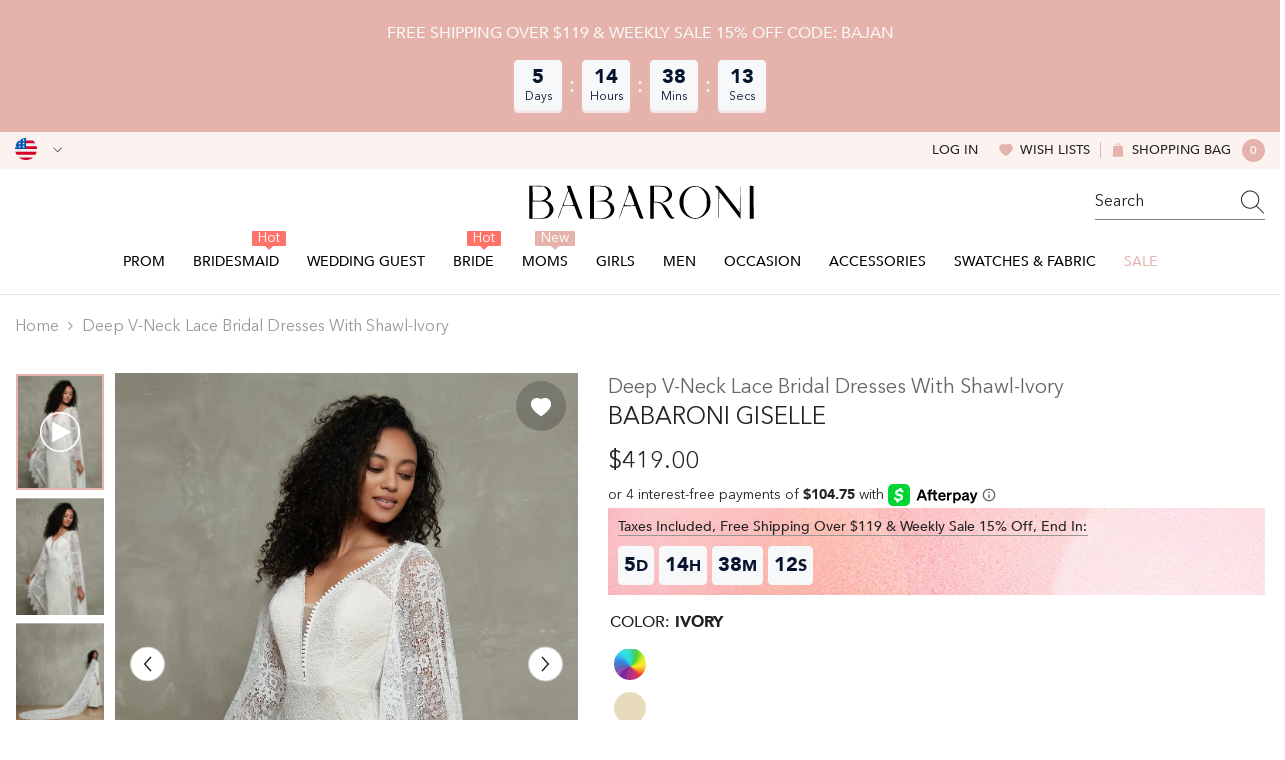

--- FILE ---
content_type: text/html; charset=utf-8
request_url: https://babaroni.com/products/deep-v-neck-lace-bridal-dresses-with-shawl-ivory?variant=45525343240498&section_id=template--25140833255730__main
body_size: 22431
content:
<div id="shopify-section-template--25140833255730__main" class="shopify-section"><link href="//babaroni.com/cdn/shop/t/72/assets/component-product.css?v=51856615165333260411759044195" rel="stylesheet" type="text/css" media="all" />
<link href="//babaroni.com/cdn/shop/t/72/assets/component-review.css?v=109494486266837012711759044188" rel="stylesheet" type="text/css" media="all" />
<link href="//babaroni.com/cdn/shop/t/72/assets/component-price.css?v=139205013722916111901759044189" rel="stylesheet" type="text/css" media="all" />
<link href="//babaroni.com/cdn/shop/t/72/assets/component-badge.css?v=101899291450337937701759044197" rel="stylesheet" type="text/css" media="all" />
<link href="//babaroni.com/cdn/shop/t/72/assets/component-rte.css?v=74468535300400368301759044189" rel="stylesheet" type="text/css" media="all" />
<link href="//babaroni.com/cdn/shop/t/72/assets/component-share.css?v=157011081659898136421759044191" rel="stylesheet" type="text/css" media="all" />
<link href="//babaroni.com/cdn/shop/t/72/assets/component-tab.css?v=103415549474190435461759044195" rel="stylesheet" type="text/css" media="all" />
<link href="//babaroni.com/cdn/shop/t/72/assets/component-product-form.css?v=144919830704257144361759044190" rel="stylesheet" type="text/css" media="all" />
<link href="//babaroni.com/cdn/shop/t/72/assets/component-grid.css?v=14116691739327510611759044190" rel="stylesheet" type="text/css" media="all" />

<style type="text/css">
  #ProductSection-template--25140833255730__main .productView-thumbnail .productView-thumbnail-link:after {
      padding-bottom: 133.33333333333334%;
  }

  #ProductSection-template--25140833255730__main .cursor-wrapper .counter {
      color: #191919;
  }

  #ProductSection-template--25140833255730__main .cursor-wrapper .counter #count-image:before {
      background-color: #191919;
  }

  #ProductSection-template--25140833255730__main .custom-cursor__inner .arrow:before,
  #ProductSection-template--25140833255730__main .custom-cursor__inner .arrow:after {
      background-color: #000000;
  }

  #ProductSection-template--25140833255730__main .tabs-contents .toggleLink,
  #ProductSection-template--25140833255730__main .tabs .tab .tab-title {
      font-size: 16px;
      font-weight: 500;
      text-transform: none;
      padding-top: 15px;
      padding-bottom: 15px;
  }

  

  

  @media (max-width: 550px) {
      #ProductSection-template--25140833255730__main .tabs-contents .toggleLink,
      #ProductSection-template--25140833255730__main .tabs .tab .tab-title {
          font-size: 14px;
      }
  }

  @media (max-width: 767px) {
      #ProductSection-template--25140833255730__main {
          padding-top: 0px;
          padding-bottom: 0px;
      }
  }

  @media (min-width: 1025px) {
      
  }

  @media (min-width: 768px) and (max-width: 1199px) {
      #ProductSection-template--25140833255730__main {
          padding-top: 0px;
          padding-bottom: 0px;
      }
  }

  @media (min-width: 1200px) {
      #ProductSection-template--25140833255730__main {
          padding-top: 0px;
          padding-bottom: 0px;
      }
  }
</style>
<script>
    window.product_inven_array_8445620158770 = {
        
            '45525343240498': '99999',
        
            '45525343273266': '99999',
        
            '45525343306034': '99999',
        
            '45525343338802': '99999',
        
            '45525343371570': '99999',
        
            '45525343404338': '99999',
        
            '45525343437106': '99999',
        
            '45525343469874': '99999',
        
            '45525343502642': '99999',
        
            '48844965445938': '99999',
        
            '48844965478706': '99999',
        
            '48844965511474': '99999',
        
            '48844965544242': '99999',
        
            '48844965577010': '99999',
        
            '48844965609778': '99999',
        
            '48844965642546': '99999',
        
            '48844965675314': '99999',
        
    };
  
    window.selling_array_8445620158770 = {
        
            '45525343240498': 'deny',
        
            '45525343273266': 'deny',
        
            '45525343306034': 'deny',
        
            '45525343338802': 'deny',
        
            '45525343371570': 'deny',
        
            '45525343404338': 'deny',
        
            '45525343437106': 'deny',
        
            '45525343469874': 'deny',
        
            '45525343502642': 'deny',
        
            '48844965445938': 'deny',
        
            '48844965478706': 'deny',
        
            '48844965511474': 'deny',
        
            '48844965544242': 'deny',
        
            '48844965577010': 'deny',
        
            '48844965609778': 'deny',
        
            '48844965642546': 'deny',
        
            '48844965675314': 'deny',
        
    };
  
    window.subtotal = {
        show: false,
        style: 1,
        text: `Add To Cart - [value]`
    };

    
      window.variant_image_group = 'false';
    
</script><link rel="stylesheet" href="//babaroni.com/cdn/shop/t/72/assets/component-fancybox.css?v=159959859525688513561759044188" media="print" onload="this.media='all'">
  <noscript><link href="//babaroni.com/cdn/shop/t/72/assets/component-fancybox.css?v=159959859525688513561759044188" rel="stylesheet" type="text/css" media="all" /></noscript><div
  class="product-details product-left-thumbs"
  data-section-id="template--25140833255730__main"
  data-section-type="product"
  id="ProductSection-template--25140833255730__main"
  data-has-combo="false"
  data-image-opo
>
  
<div
      class="productView-moreItem moreItem-breadcrumb small-hide "
      style="
        --spacing-top: 10px;
        --spacing-bottom: 20px;
        --spacing-top-mb: 0px;
        --spacing-bottom-mb: 0px;
        --breadcrumb-bg:;
        --breadcrumb-mb-bg: #f6f6f6;
      "
    >
      
        <div class="breadcrumb-bg">
      
      <div class="container">
        

<link href="//babaroni.com/cdn/shop/t/72/assets/component-breadcrumb.css?v=27908482502108923081759044199" rel="stylesheet" type="text/css" media="all" />
<breadcrumb-component class="breadcrumb-container style--line_clamp_1">
        <nav class="breadcrumb breadcrumb-left" role="navigation" aria-label="breadcrumbs">
        <a class="link home-link" href="/">Home</a><span class="separate" aria-hidden="true"><svg xmlns="http://www.w3.org/2000/svg" viewBox="0 0 24 24"><path d="M 7.75 1.34375 L 6.25 2.65625 L 14.65625 12 L 6.25 21.34375 L 7.75 22.65625 L 16.75 12.65625 L 17.34375 12 L 16.75 11.34375 Z"></path></svg></span>
                <span>Deep V-neck Lace Bridal Dresses with Shawl-Ivory</span><span class="observe-element" style="width: 1px; height: 1px; background: transparent; display: inline-block; flex-shrink: 0;"></span>
        </nav>
    </breadcrumb-component>
    <script type="text/javascript">
        if (typeof breadcrumbComponentDeclare == 'undefiend') {
            class BreadcrumbComponent extends HTMLElement {
                constructor() {
                    super();
                }

                connectedCallback() {
                    this.firstLink = this.querySelector('.link.home-link')
                    this.lastLink = this.querySelector('.observe-element')
                    this.classList.add('initialized');
                    this.initObservers();
                }

                static createHandler(position = 'first', breadcrumb = null) {
                    const handler = (entries, observer) => {
                        entries.forEach(entry => {
                            if (breadcrumb == null) return observer.disconnect();
                            if (entry.isIntersecting ) {
                                breadcrumb.classList.add(`disable-${position}`);
                            } else {
                                breadcrumb.classList.remove(`disable-${position}`);
                            }
                        })
                    }
                    return handler;
                }

                initObservers() {
                    const scrollToFirstHandler = BreadcrumbComponent.createHandler('first', this);
                    const scrollToLastHandler = BreadcrumbComponent.createHandler('last', this);
                    
                    this.scrollToFirstObserver = new IntersectionObserver(scrollToFirstHandler, { threshold: 1 });
                    this.scrollToLastObserver = new IntersectionObserver(scrollToLastHandler, { threshold: 0.6 });

                    this.scrollToFirstObserver.observe(this.firstLink);
                    this.scrollToLastObserver.observe(this.lastLink);
                }
            }   

            window.addEventListener('load', () => {
                customElements.define('breadcrumb-component', BreadcrumbComponent);
            })

            var breadcrumbComponentDeclare = BreadcrumbComponent;
        }
    </script>
      </div>
      
        </div>
      
    </div>
  
  <div class="productView-container container">
    <div
      class="productView halo-productView layout-1 positionMainImage--left productView-sticky"
      data-product-handle="deep-v-neck-lace-bridal-dresses-with-shawl-ivory"
    ><div class="productView-top" style="--aspect-ratio: 133.33333333333334%;"><div
  class="halo-productView-left productView-images clearfix"
  data-image-gallery
><div class="productView-images-wrapper" data-video-thumbnail>
    <div class="productView-image-wrapper"><div class="productView-wishlist clearfix">
          <a data-wishlist href="#" data-wishlist-handle="deep-v-neck-lace-bridal-dresses-with-shawl-ivory" data-product-id="8445620158770"
            ><span class="visually-hidden">Add to wishlist</span><svg t="1698125166475"  class="icon icon-wishlist" aria-hidden="true" focusable="false" role="presentation" viewBox="0 0 1024 1024" version="1.1" xmlns="http://www.w3.org/2000/svg" p-id="19561"><path d="M923 283.6c-13.4-31.1-32.6-58.9-56.9-82.8-24.3-23.8-52.5-42.4-84-55.5-32.5-13.5-66.9-20.3-102.4-20.3-49.3 0-97.4 13.5-139.2 39-10 6.1-19.5 12.8-28.5 20.1-9-7.3-18.5-14-28.5-20.1-41.8-25.5-89.9-39-139.2-39-35.5 0-69.9 6.8-102.4 20.3-31.4 13-59.7 31.7-84 55.5-24.4 23.9-43.5 51.7-56.9 82.8-13.9 32.3-21 66.6-21 101.9 0 33.3 6.8 68 20.3 103.3 11.3 29.5 27.5 60.1 48.2 91 32.8 48.9 77.9 99.9 133.9 151.6 92.8 85.7 184.7 144.9 188.6 147.3l23.7 15.2c10.5 6.7 24 6.7 34.5 0l23.7-15.2c3.9-2.5 95.7-61.6 188.6-147.3 56-51.7 101.1-102.7 133.9-151.6 20.7-30.9 37-61.5 48.2-91 13.5-35.3 20.3-70 20.3-103.3 0.1-35.3-7-69.6-20.9-101.9z" p-id="19562"></path></svg></a>
        </div><div
        class="productView-nav style-1 image-fit-unset"
        data-image-gallery-main
        data-arrows-desk="true"
        data-arrows-mobi="true"
        data-counter-mobi="true"
        data-media-count="5"
      ><div class="productView-image productView-image-adapt">
            <div
              class="ba-media productView-img-container product-single__media"
              data-media-id="36557455425842"
              
                style="--ratio-percent: 133.33333333333334%;"
              
            >
              <div class="media has-video">
                <img
                  srcset="//babaroni.com/cdn/shop/files/preview_images/giselle-1_1.jpg?v=1705393876"
                  src="//babaroni.com/cdn/shop/files/preview_images/giselle-1_1.jpg?v=1705393876"
                  alt="Ivory"
                  title="Ivory"
                  sizes="(min-width: 1200px) calc((1200px - 10rem) / 2), (min-width: 750px) calc((100vw - 11.5rem) / 2), calc(100vw - 4rem)"
                  loading="lazy"
                  data-sizes="auto"
                >
              </div>
              <div
                class="productView-video mp4"
                data-mp4
                data-type="mp4"
                data-video-url="&lt;video playsinline=&quot;playsinline&quot; controls=&quot;controls&quot; preload=&quot;metadata&quot; aria-label=&quot;Ivory&quot; poster=&quot;//babaroni.com/cdn/shop/files/preview_images/giselle-1_1.jpg?v=1705393876&quot;&gt;&lt;source src=&quot;//babaroni.com/cdn/shop/videos/c/vp/2d54c438699b460685601b790e58592d/2d54c438699b460685601b790e58592d.HD-720p-4.5Mbps-23211708.mp4?v=0&quot; type=&quot;video/mp4&quot;&gt;&lt;img alt=&quot;Ivory&quot; src=&quot;//babaroni.com/cdn/shop/files/preview_images/giselle-1_1.jpg?v=1705393876&quot;&gt;&lt;/video&gt;"
              >
                <video playsinline="playsinline" controls="controls" preload="metadata" aria-label="Ivory" poster="//babaroni.com/cdn/shop/files/preview_images/giselle-1_1.jpg?v=1705393876"><source src="//babaroni.com/cdn/shop/videos/c/vp/2d54c438699b460685601b790e58592d/2d54c438699b460685601b790e58592d.HD-720p-4.5Mbps-23211708.mp4?v=0" type="video/mp4"><img alt="Ivory" src="//babaroni.com/cdn/shop/files/preview_images/giselle-1_1.jpg?v=1705393876"></video>
              </div>
            </div>
          </div><div
                class="productView-image productView-image-adapt fit-unset"
                data-index="2"
                data-media-id="template--25140833255730__main-34297147785522"
              >
                <div
                  class="productView-img-container product-single__media ba_media_card"
                  data-media-id="34297147785522"
                  
                >
                  <div
                    class="media ba_media"
                    
                    
                      data-fancybox="images" href="//babaroni.com/cdn/shop/products/giselle-1.jpg?v=1705393878"
                    
                  >
                    <img
                      id="product-featured-image-34297147785522"
                      data-srcset="//babaroni.com/cdn/shop/products/giselle-1.jpg?v=1705393878&width=245 245w,//babaroni.com/cdn/shop/products/giselle-1.jpg?v=1705393878&width=360 360w,//babaroni.com/cdn/shop/products/giselle-1.jpg?v=1705393878&width=470 470w,//babaroni.com/cdn/shop/products/giselle-1.jpg?v=1705393878&width=533 533w,//babaroni.com/cdn/shop/products/giselle-1.jpg?v=1705393878&width=640 640w,//babaroni.com/cdn/shop/products/giselle-1.jpg?v=1705393878&width=720 720w,//babaroni.com/cdn/shop/products/giselle-1.jpg?v=1705393878&width=870 870w,//babaroni.com/cdn/shop/products/giselle-1.jpg?v=1705393878&width=935 935w,//babaroni.com/cdn/shop/products/giselle-1.jpg?v=1705393878&width=1066 1066w,//babaroni.com/cdn/shop/products/giselle-1.jpg?v=1705393878"
 sizes="(min-width:
1800px) 697px, (min-width: 768px) 50vw, 100vw" alt="Ivory" size="1200"
loading="lazy" class="motion-reduce lazyload"

                      title="Ivory"
                      data-main-image
                    >
                    <span class="data-lazy-loading"></span>
                  </div>
                </div>
              </div><div
                class="productView-image productView-image-adapt fit-unset"
                data-index="3"
                data-media-id="template--25140833255730__main-34297147818290"
              >
                <div
                  class="productView-img-container product-single__media ba_media_card"
                  data-media-id="34297147818290"
                  
                >
                  <div
                    class="media ba_media"
                    
                    
                      data-fancybox="images" href="//babaroni.com/cdn/shop/products/giselle-3.jpg?v=1705393878"
                    
                  >
                    <img
                      id="product-featured-image-34297147818290"
                      data-srcset="//babaroni.com/cdn/shop/products/giselle-3.jpg?v=1705393878&width=245 245w,//babaroni.com/cdn/shop/products/giselle-3.jpg?v=1705393878&width=360 360w,//babaroni.com/cdn/shop/products/giselle-3.jpg?v=1705393878&width=470 470w,//babaroni.com/cdn/shop/products/giselle-3.jpg?v=1705393878&width=533 533w,//babaroni.com/cdn/shop/products/giselle-3.jpg?v=1705393878&width=640 640w,//babaroni.com/cdn/shop/products/giselle-3.jpg?v=1705393878&width=720 720w,//babaroni.com/cdn/shop/products/giselle-3.jpg?v=1705393878&width=870 870w,//babaroni.com/cdn/shop/products/giselle-3.jpg?v=1705393878&width=935 935w,//babaroni.com/cdn/shop/products/giselle-3.jpg?v=1705393878&width=1066 1066w,//babaroni.com/cdn/shop/products/giselle-3.jpg?v=1705393878"
 sizes="(min-width:
1800px) 697px, (min-width: 768px) 50vw, 100vw" alt="Ivory" size="1200"
loading="lazy" class="motion-reduce lazyload"

                      title="Ivory"
                      data-main-image
                    >
                    <span class="data-lazy-loading"></span>
                  </div>
                </div>
              </div><div
                class="productView-image productView-image-adapt fit-unset"
                data-index="4"
                data-media-id="template--25140833255730__main-34297147851058"
              >
                <div
                  class="productView-img-container product-single__media ba_media_card"
                  data-media-id="34297147851058"
                  
                >
                  <div
                    class="media ba_media"
                    
                    
                      data-fancybox="images" href="//babaroni.com/cdn/shop/products/giselle-2_2664c85b-d146-4cd8-b352-552ae86b0b73.jpg?v=1705393878"
                    
                  >
                    <img
                      id="product-featured-image-34297147851058"
                      data-srcset="//babaroni.com/cdn/shop/products/giselle-2_2664c85b-d146-4cd8-b352-552ae86b0b73.jpg?v=1705393878&width=245 245w,//babaroni.com/cdn/shop/products/giselle-2_2664c85b-d146-4cd8-b352-552ae86b0b73.jpg?v=1705393878&width=360 360w,//babaroni.com/cdn/shop/products/giselle-2_2664c85b-d146-4cd8-b352-552ae86b0b73.jpg?v=1705393878&width=470 470w,//babaroni.com/cdn/shop/products/giselle-2_2664c85b-d146-4cd8-b352-552ae86b0b73.jpg?v=1705393878&width=533 533w,//babaroni.com/cdn/shop/products/giselle-2_2664c85b-d146-4cd8-b352-552ae86b0b73.jpg?v=1705393878&width=640 640w,//babaroni.com/cdn/shop/products/giselle-2_2664c85b-d146-4cd8-b352-552ae86b0b73.jpg?v=1705393878&width=720 720w,//babaroni.com/cdn/shop/products/giselle-2_2664c85b-d146-4cd8-b352-552ae86b0b73.jpg?v=1705393878&width=870 870w,//babaroni.com/cdn/shop/products/giselle-2_2664c85b-d146-4cd8-b352-552ae86b0b73.jpg?v=1705393878&width=935 935w,//babaroni.com/cdn/shop/products/giselle-2_2664c85b-d146-4cd8-b352-552ae86b0b73.jpg?v=1705393878&width=1066 1066w,//babaroni.com/cdn/shop/products/giselle-2_2664c85b-d146-4cd8-b352-552ae86b0b73.jpg?v=1705393878"
 sizes="(min-width:
1800px) 697px, (min-width: 768px) 50vw, 100vw" alt="Ivory" size="1200"
loading="lazy" class="motion-reduce lazyload"

                      title="Ivory"
                      data-main-image
                    >
                    <span class="data-lazy-loading"></span>
                  </div>
                </div>
              </div><div
                class="productView-image productView-image-adapt fit-unset"
                data-index="5"
                data-media-id="template--25140833255730__main-34297147883826"
              >
                <div
                  class="productView-img-container product-single__media ba_media_card"
                  data-media-id="34297147883826"
                  
                >
                  <div
                    class="media ba_media"
                    
                    
                      data-fancybox="images" href="//babaroni.com/cdn/shop/products/giselle-4_dcdb6c9b-7270-453d-8c8d-b0038cadef82.jpg?v=1705393878"
                    
                  >
                    <img
                      id="product-featured-image-34297147883826"
                      data-srcset="//babaroni.com/cdn/shop/products/giselle-4_dcdb6c9b-7270-453d-8c8d-b0038cadef82.jpg?v=1705393878&width=245 245w,//babaroni.com/cdn/shop/products/giselle-4_dcdb6c9b-7270-453d-8c8d-b0038cadef82.jpg?v=1705393878&width=360 360w,//babaroni.com/cdn/shop/products/giselle-4_dcdb6c9b-7270-453d-8c8d-b0038cadef82.jpg?v=1705393878&width=470 470w,//babaroni.com/cdn/shop/products/giselle-4_dcdb6c9b-7270-453d-8c8d-b0038cadef82.jpg?v=1705393878&width=533 533w,//babaroni.com/cdn/shop/products/giselle-4_dcdb6c9b-7270-453d-8c8d-b0038cadef82.jpg?v=1705393878&width=640 640w,//babaroni.com/cdn/shop/products/giselle-4_dcdb6c9b-7270-453d-8c8d-b0038cadef82.jpg?v=1705393878&width=720 720w,//babaroni.com/cdn/shop/products/giselle-4_dcdb6c9b-7270-453d-8c8d-b0038cadef82.jpg?v=1705393878&width=870 870w,//babaroni.com/cdn/shop/products/giselle-4_dcdb6c9b-7270-453d-8c8d-b0038cadef82.jpg?v=1705393878&width=935 935w,//babaroni.com/cdn/shop/products/giselle-4_dcdb6c9b-7270-453d-8c8d-b0038cadef82.jpg?v=1705393878&width=1066 1066w,//babaroni.com/cdn/shop/products/giselle-4_dcdb6c9b-7270-453d-8c8d-b0038cadef82.jpg?v=1705393878"
 sizes="(min-width:
1800px) 697px, (min-width: 768px) 50vw, 100vw" alt="Ivory" size="1200"
loading="lazy" class="motion-reduce lazyload"

                      title="Ivory"
                      data-main-image
                    >
                    <span class="data-lazy-loading"></span>
                  </div>
                </div>
              </div></div></div><div class="productView-thumbnail-wrapper is-hidden-mobile">
        <div class="productView-for clearfix" data-max-thumbnail-to-show="6"><div class="productView-thumbnail" data-media-id="template--25140833255730__main-36557455425842">
              <div class="ba-media half-bg productView-thumbnail-link">
                <img
                  src="//babaroni.com/cdn/shop/files/preview_images/giselle-1_1_small.jpg?v=1705393876"
                  alt="Ivory"
                  title="Ivory"
                  loading="lazy"
                >
              </div>
              <div class="productView-thumbnail-icon">
                <svg viewbox="0 0 512 512" xml:space="preserve" aria-hidden="true" focusable="false" role="presentation" class="icon icon-video"><path fill="none" d="M256,20C125.872,20,20,125.872,20,256s105.872,236,236,236s236-105.872,236-236S386.128,20,256,20z M156.64,387.712V124.288l246.72,131.72L156.64,387.712z"></path><path d="M512,256C512,114.616,397.384,0,256,0S0,114.616,0,256s114.616,256,256,256S512,397.384,512,256z   M256,492C125.872,492,20,386.128,20,256S125.872,20,256,20s236,105.872,236,236S386.128,492,256,492z"></path><polygon points="156.64,387.712 403.36,256.008 156.64,124.288 "></polygon></svg>
              </div>
            </div><div
                  class="productView-thumbnail"
                  data-media-id="template--25140833255730__main-34297147785522"
                >
                  <a
                    class="ba-media half-bg productView-thumbnail-link"
                    href="javascript:void(0)"
                    data-image="//babaroni.com/cdn/shop/products/giselle-1_large.jpg?v=1705393878"
                    style="--ratio-percent: 0.75%"
                  >
                    <img
                      class="lazyload"
                      data-src="//babaroni.com/cdn/shop/products/giselle-1_medium.jpg?v=1705393878"
                      alt="Ivory"
                      title="Ivory"
                      loading="lazy"
                    >
                  </a>
                </div><div
                  class="productView-thumbnail"
                  data-media-id="template--25140833255730__main-34297147818290"
                >
                  <a
                    class="ba-media half-bg productView-thumbnail-link"
                    href="javascript:void(0)"
                    data-image="//babaroni.com/cdn/shop/products/giselle-3_large.jpg?v=1705393878"
                    style="--ratio-percent: 0.75%"
                  >
                    <img
                      class="lazyload"
                      data-src="//babaroni.com/cdn/shop/products/giselle-3_medium.jpg?v=1705393878"
                      alt="Ivory"
                      title="Ivory"
                      loading="lazy"
                    >
                  </a>
                </div><div
                  class="productView-thumbnail"
                  data-media-id="template--25140833255730__main-34297147851058"
                >
                  <a
                    class="ba-media half-bg productView-thumbnail-link"
                    href="javascript:void(0)"
                    data-image="//babaroni.com/cdn/shop/products/giselle-2_2664c85b-d146-4cd8-b352-552ae86b0b73_large.jpg?v=1705393878"
                    style="--ratio-percent: 0.75%"
                  >
                    <img
                      class="lazyload"
                      data-src="//babaroni.com/cdn/shop/products/giselle-2_2664c85b-d146-4cd8-b352-552ae86b0b73_medium.jpg?v=1705393878"
                      alt="Ivory"
                      title="Ivory"
                      loading="lazy"
                    >
                  </a>
                </div><div
                  class="productView-thumbnail"
                  data-media-id="template--25140833255730__main-34297147883826"
                >
                  <a
                    class="ba-media half-bg productView-thumbnail-link"
                    href="javascript:void(0)"
                    data-image="//babaroni.com/cdn/shop/products/giselle-4_dcdb6c9b-7270-453d-8c8d-b0038cadef82_large.jpg?v=1705393878"
                    style="--ratio-percent: 0.75%"
                  >
                    <img
                      class="lazyload"
                      data-src="//babaroni.com/cdn/shop/products/giselle-4_dcdb6c9b-7270-453d-8c8d-b0038cadef82_medium.jpg?v=1705393878"
                      alt="Ivory"
                      title="Ivory"
                      loading="lazy"
                    >
                  </a>
                </div></div>
      </div></div>
  <div
    class="productView-moreItem center small-hide"
    style="
      --spacing-top: 15px;
      --spacing-bottom: 15px
    "
  >
    <div class="share-button halo-socialShare productView-share style-1"><div class="share_toolbox clearfix"><ul class="social-share"><li class="social-share__item"><a class="facebook" href="https://www.facebook.com/sharer/sharer.php?u=https://babaroni.com/products/deep-v-neck-lace-bridal-dresses-with-shawl-ivory" title='Facebook' data-no-instant rel="noopener noreferrer nofollow" target="_blank"><svg aria-hidden="true" focusable="false" role="presentation" xmlns="http://www.w3.org/2000/svg" viewBox="0 0 320 512" class="icon icon-facebook"><path d="M279.14 288l14.22-92.66h-88.91v-60.13c0-25.35 12.42-50.06 52.24-50.06h40.42V6.26S260.43 0 225.36 0c-73.22 0-121.08 44.38-121.08 124.72v70.62H22.89V288h81.39v224h100.17V288z"></path></svg></a></li><li class="social-share__item"><a class="twitter" href="http://twitter.com/share?text=Deep%20V-neck%20Lace%20Bridal%20Dresses%20with%20Shawl-Ivory&amp;url=https://babaroni.com/products/deep-v-neck-lace-bridal-dresses-with-shawl-ivory" title='Twitter' data-no-instant rel="noopener noreferrer nofollow" target="_blank"><svg aria-hidden="true" focusable="false" role="presentation" class="icon icon-twitter" viewBox="0 0 18 15"><path d="M17.64 2.6a7.33 7.33 0 01-1.75 1.82c0 .05 0 .13.02.23l.02.23a9.97 9.97 0 01-1.69 5.54c-.57.85-1.24 1.62-2.02 2.28a9.09 9.09 0 01-2.82 1.6 10.23 10.23 0 01-8.9-.98c.34.02.61.04.83.04 1.64 0 3.1-.5 4.38-1.5a3.6 3.6 0 01-3.3-2.45A2.91 2.91 0 004 9.35a3.47 3.47 0 01-2.02-1.21 3.37 3.37 0 01-.8-2.22v-.03c.46.24.98.37 1.58.4a3.45 3.45 0 01-1.54-2.9c0-.61.14-1.2.45-1.79a9.68 9.68 0 003.2 2.6 10 10 0 004.08 1.07 3 3 0 01-.13-.8c0-.97.34-1.8 1.03-2.48A3.45 3.45 0 0112.4.96a3.49 3.49 0 012.54 1.1c.8-.15 1.54-.44 2.23-.85a3.4 3.4 0 01-1.54 1.94c.74-.1 1.4-.28 2.01-.54z"></svg>
</a></li><li class="social-share__item"><a class="pinterest" href="http://pinterest.com/pin/create/button/?url=https://babaroni.com/products/deep-v-neck-lace-bridal-dresses-with-shawl-ivory&amp;media=http://babaroni.com/cdn/shop/products/giselle-1.jpg?crop=center&height=1024&v=1705393878&width=1024&amp;description=Deep%20V-neck%20Lace%20Bridal%20Dresses%20with%20Shawl-Ivory" title='Pinterest' data-no-instant rel="noopener noreferrer nofollow" target="_blank"><svg aria-hidden="true" focusable="false" role="presentation" class="icon icon-pinterest" viewBox="0 0 17 18"><path d="M8.48.58a8.42 8.42 0 015.9 2.45 8.42 8.42 0 011.33 10.08 8.28 8.28 0 01-7.23 4.16 8.5 8.5 0 01-2.37-.32c.42-.68.7-1.29.85-1.8l.59-2.29c.14.28.41.52.8.73.4.2.8.31 1.24.31.87 0 1.65-.25 2.34-.75a4.87 4.87 0 001.6-2.05 7.3 7.3 0 00.56-2.93c0-1.3-.5-2.41-1.49-3.36a5.27 5.27 0 00-3.8-1.43c-.93 0-1.8.16-2.58.48A5.23 5.23 0 002.85 8.6c0 .75.14 1.41.43 1.98.28.56.7.96 1.27 1.2.1.04.19.04.26 0 .07-.03.12-.1.15-.2l.18-.68c.05-.15.02-.3-.11-.45a2.35 2.35 0 01-.57-1.63A3.96 3.96 0 018.6 4.8c1.09 0 1.94.3 2.54.89.61.6.92 1.37.92 2.32 0 .8-.11 1.54-.33 2.21a3.97 3.97 0 01-.93 1.62c-.4.4-.87.6-1.4.6-.43 0-.78-.15-1.06-.47-.27-.32-.36-.7-.26-1.13a111.14 111.14 0 01.47-1.6l.18-.73c.06-.26.09-.47.09-.65 0-.36-.1-.66-.28-.89-.2-.23-.47-.35-.83-.35-.45 0-.83.2-1.13.62-.3.41-.46.93-.46 1.56a4.1 4.1 0 00.18 1.15l.06.15c-.6 2.58-.95 4.1-1.08 4.54-.12.55-.16 1.2-.13 1.94a8.4 8.4 0 01-5-7.65c0-2.3.81-4.28 2.44-5.9A8.04 8.04 0 018.48.57z"></svg>
</a></li><li class="social-share__item"><a class="tumblr" href="//tumblr.com/widgets/share/tool?canonicalUrl=https://babaroni.com/products/deep-v-neck-lace-bridal-dresses-with-shawl-ivory" title='Tumblr' data-no-instant rel="noopener noreferrer nofollow" data-content="http://babaroni.com/cdn/shop/products/giselle-1.jpg?crop=center&height=1024&v=1705393878&width=1024" target="_blank"><svg aria-hidden="true" focusable="false" role="presentation" class="icon icon-tumblr" viewBox="0 0 91 161"><path fill-rule="evenodd" d="M64 160.3c-24 0-42-12.3-42-41.8V71.3H.3V45.7c24-6.2 34-26.9 35.2-44.7h24.9v40.5h29v29.8h-29v41.1c0 12.3 6.2 16.6 16.1 16.6h14v31.3H64"></svg>
</a></li><li class="social-share__item"><a class="telegram" href="https://telegram.me/share/url?url=https://babaroni.com/products/deep-v-neck-lace-bridal-dresses-with-shawl-ivory" title='Telegram' data-no-instant rel="nofollow" target="_blank"><svg class="icon icon-telegram" role="presentation" viewBox="0 0 496 512"><path d="M248,8C111.033,8,0,119.033,0,256S111.033,504,248,504,496,392.967,496,256,384.967,8,248,8ZM362.952,176.66c-3.732,39.215-19.881,134.378-28.1,178.3-3.476,18.584-10.322,24.816-16.948,25.425-14.4,1.326-25.338-9.517-39.287-18.661-21.827-14.308-34.158-23.215-55.346-37.177-24.485-16.135-8.612-25,5.342-39.5,3.652-3.793,67.107-61.51,68.335-66.746.153-.655.3-3.1-1.154-4.384s-3.59-.849-5.135-.5q-3.283.746-104.608,69.142-14.845,10.194-26.894,9.934c-8.855-.191-25.888-5.006-38.551-9.123-15.531-5.048-27.875-7.717-26.8-16.291q.84-6.7,18.45-13.7,108.446-47.248,144.628-62.3c68.872-28.647,83.183-33.623,92.511-33.789,2.052-.034,6.639.474,9.61,2.885a10.452,10.452,0,0,1,3.53,6.716A43.765,43.765,0,0,1,362.952,176.66Z"></path></svg></a></li><li class="social-share__item"><a class="email" href="mailto:?subject=Deep%20V-neck%20Lace%20Bridal%20Dresses%20with%20Shawl-Ivory&amp;body=https://babaroni.com/products/deep-v-neck-lace-bridal-dresses-with-shawl-ivory" title='Email' data-no-instant rel="noopener noreferrer nofollow" target="_blank"><svg xmlns="http://www.w3.org/2000/svg" viewBox="0 0 24 24" aria-hidden="true" focusable="false" role="presentation" class="icon icon-mail"><path d="M 1 3 L 1 5 L 1 18 L 3 18 L 3 5 L 19 5 L 19 3 L 3 3 L 1 3 z M 5 7 L 5 7.1777344 L 14 12.875 L 23 7.125 L 23 7 L 5 7 z M 23 9.2832031 L 14 15 L 5 9.4160156 L 5 21 L 14 21 L 14 17 L 17 17 L 17 14 L 23 14 L 23 9.2832031 z M 19 16 L 19 19 L 16 19 L 16 21 L 19 21 L 19 24 L 21 24 L 21 21 L 24 21 L 24 19 L 21 19 L 21 16 L 19 16 z"/></svg></a></li></ul></div></div>
  </div>
</div><div class="halo-productView-right productView-details clearfix">
          <div class="productView-product clearfix"><div
                    class="productView-moreItem product_title"
                    style="
                      --spacing-top: 0px;
                      --spacing-bottom: 0px
                    "
                  >
                    <h1
  class="productView-title"
  style="--color-title: #666666;--fontsize-text: 20px;--fontsize-mb-text: 14px;"
><span>Deep V-neck Lace Bridal Dresses with Shawl-Ivory</span>
</h1>

                  </div><div
                      class="productView-moreItem product_subtitle"
                      style="
                        --spacing-top: 0px;
                        --spacing-bottom: 15px
                      "
                    >
                      <div class="halo-share-3">
    <h2
      class="productView-subtitle"
      style="--color-title: #232323;--fontsize-text: 24px;--fontsize-mb-text: 20px;"
    >
      <span>Babaroni Giselle</span>
    </h2>
    <share-button class="share-button halo-socialShare productView-share style-3"><div class="share-content">
            <button class="share-button__button button"><svg
  t="1699102133109"
  class="icon"
  viewBox="0 0 1024 1024"
  version="1.1"
  xmlns="http://www.w3.org/2000/svg"
  p-id="4203"
>
  <path d="M874.666667 544c-17.066667 0-32 14.933333-32 32v256c0 6.4-4.266667 10.666667-10.666667 10.666667H192c-6.4 0-10.666667-4.266667-10.666667-10.666667V192c0-6.4 4.266667-10.666667 10.666667-10.666667h256c17.066667 0 32-14.933333 32-32s-14.933333-32-32-32H192C151.466667 117.333333 117.333333 151.466667 117.333333 192v640c0 40.533333 34.133333 74.666667 74.666667 74.666667h640c40.533333 0 74.666667-34.133333 74.666667-74.666667V576c0-17.066667-14.933333-32-32-32z" fill="currentColor" p-id="4204"></path><path d="M874.666667 117.333333H640c-17.066667 0-32 14.933333-32 32s14.933333 32 32 32h157.866667L509.866667 467.2c-12.8 12.8-12.8 32 0 44.8 6.4 6.4 14.933333 8.533333 23.466666 8.533333s17.066667-2.133333 23.466667-8.533333l285.866667-285.866667V384c0 17.066667 14.933333 32 32 32s32-14.933333 32-32V149.333333c0-17.066667-14.933333-32-32-32z" fill="currentColor" p-id="4205"></path>
</svg>
 <span>Share</span></button>
            <div class="share-button__fallback">
                <div class="share-header">
                    <h2 class="share-title"><span>Share</span></h2>
                    <button type="button" class="share-button__close" aria-label="Close"><svg xmlns="http://www.w3.org/2000/svg" viewBox="0 0 48 48" ><path d="M 38.982422 6.9707031 A 2.0002 2.0002 0 0 0 37.585938 7.5859375 L 24 21.171875 L 10.414062 7.5859375 A 2.0002 2.0002 0 0 0 8.9785156 6.9804688 A 2.0002 2.0002 0 0 0 7.5859375 10.414062 L 21.171875 24 L 7.5859375 37.585938 A 2.0002 2.0002 0 1 0 10.414062 40.414062 L 24 26.828125 L 37.585938 40.414062 A 2.0002 2.0002 0 1 0 40.414062 37.585938 L 26.828125 24 L 40.414062 10.414062 A 2.0002 2.0002 0 0 0 38.982422 6.9707031 z"/></svg><span>Close</span></button>
                </div>
                <div class="wrapper-content">
                    <label class="form-label">Copy link</label>
                    <div class="share-group">
                        <div class="form-field">
                            <input type="text" class="field__input" id="url" value="https://babaroni.com/products/deep-v-neck-lace-bridal-dresses-with-shawl-ivory" placeholder="Link" data-url="https://babaroni.com/products/deep-v-neck-lace-bridal-dresses-with-shawl-ivory" onclick="this.select();" readonly>
                            <label class="field__label hiddenLabels" for="url">Link</label>
                        </div>
                        <button class="button button--primary button-copy"><svg class="icon icon-clipboard" width="11" height="13" fill="none" xmlns="http://www.w3.org/2000/svg" aria-hidden="true" focusable="false"><path fill-rule="evenodd" clip-rule="evenodd" d="M2 1a1 1 0 011-1h7a1 1 0 011 1v9a1 1 0 01-1 1V1H2zM1 2a1 1 0 00-1 1v9a1 1 0 001 1h7a1 1 0 001-1V3a1 1 0 00-1-1H1zm0 10V3h7v9H1z" fill="currentColor"/></svg>
 Copy link</button>
                    </div>
                    <span id="ShareMessage-8445620158770" class="share-button__message hidden" role="status" aria-hidden="true">Link copied to clipboard!</span><div class="share_toolbox clearfix"><label class="form-label">Share</label> <ul class="social-share"><li class="social-share__item"><a class="facebook" href="https://www.facebook.com/sharer/sharer.php?u=https://babaroni.com/products/deep-v-neck-lace-bridal-dresses-with-shawl-ivory" title='Facebook' data-no-instant rel="noopener noreferrer nofollow" target="_blank"><svg aria-hidden="true" focusable="false" role="presentation" xmlns="http://www.w3.org/2000/svg" viewBox="0 0 320 512" class="icon icon-facebook"><path d="M279.14 288l14.22-92.66h-88.91v-60.13c0-25.35 12.42-50.06 52.24-50.06h40.42V6.26S260.43 0 225.36 0c-73.22 0-121.08 44.38-121.08 124.72v70.62H22.89V288h81.39v224h100.17V288z"></path></svg></a></li><li class="social-share__item"><a class="twitter" href="http://twitter.com/share?text=Deep%20V-neck%20Lace%20Bridal%20Dresses%20with%20Shawl-Ivory&amp;url=https://babaroni.com/products/deep-v-neck-lace-bridal-dresses-with-shawl-ivory" title='Twitter' data-no-instant rel="noopener noreferrer nofollow" target="_blank"><svg aria-hidden="true" focusable="false" role="presentation" class="icon icon-twitter" viewBox="0 0 18 15"><path d="M17.64 2.6a7.33 7.33 0 01-1.75 1.82c0 .05 0 .13.02.23l.02.23a9.97 9.97 0 01-1.69 5.54c-.57.85-1.24 1.62-2.02 2.28a9.09 9.09 0 01-2.82 1.6 10.23 10.23 0 01-8.9-.98c.34.02.61.04.83.04 1.64 0 3.1-.5 4.38-1.5a3.6 3.6 0 01-3.3-2.45A2.91 2.91 0 004 9.35a3.47 3.47 0 01-2.02-1.21 3.37 3.37 0 01-.8-2.22v-.03c.46.24.98.37 1.58.4a3.45 3.45 0 01-1.54-2.9c0-.61.14-1.2.45-1.79a9.68 9.68 0 003.2 2.6 10 10 0 004.08 1.07 3 3 0 01-.13-.8c0-.97.34-1.8 1.03-2.48A3.45 3.45 0 0112.4.96a3.49 3.49 0 012.54 1.1c.8-.15 1.54-.44 2.23-.85a3.4 3.4 0 01-1.54 1.94c.74-.1 1.4-.28 2.01-.54z"></svg>
</a></li><li class="social-share__item"><a class="pinterest" href="http://pinterest.com/pin/create/button/?url=https://babaroni.com/products/deep-v-neck-lace-bridal-dresses-with-shawl-ivory&amp;media=http://babaroni.com/cdn/shop/products/giselle-1.jpg?crop=center&height=1024&v=1705393878&width=1024&amp;description=Deep%20V-neck%20Lace%20Bridal%20Dresses%20with%20Shawl-Ivory" title='Pinterest' data-no-instant rel="noopener noreferrer nofollow" target="_blank"><svg aria-hidden="true" focusable="false" role="presentation" class="icon icon-pinterest" viewBox="0 0 17 18"><path d="M8.48.58a8.42 8.42 0 015.9 2.45 8.42 8.42 0 011.33 10.08 8.28 8.28 0 01-7.23 4.16 8.5 8.5 0 01-2.37-.32c.42-.68.7-1.29.85-1.8l.59-2.29c.14.28.41.52.8.73.4.2.8.31 1.24.31.87 0 1.65-.25 2.34-.75a4.87 4.87 0 001.6-2.05 7.3 7.3 0 00.56-2.93c0-1.3-.5-2.41-1.49-3.36a5.27 5.27 0 00-3.8-1.43c-.93 0-1.8.16-2.58.48A5.23 5.23 0 002.85 8.6c0 .75.14 1.41.43 1.98.28.56.7.96 1.27 1.2.1.04.19.04.26 0 .07-.03.12-.1.15-.2l.18-.68c.05-.15.02-.3-.11-.45a2.35 2.35 0 01-.57-1.63A3.96 3.96 0 018.6 4.8c1.09 0 1.94.3 2.54.89.61.6.92 1.37.92 2.32 0 .8-.11 1.54-.33 2.21a3.97 3.97 0 01-.93 1.62c-.4.4-.87.6-1.4.6-.43 0-.78-.15-1.06-.47-.27-.32-.36-.7-.26-1.13a111.14 111.14 0 01.47-1.6l.18-.73c.06-.26.09-.47.09-.65 0-.36-.1-.66-.28-.89-.2-.23-.47-.35-.83-.35-.45 0-.83.2-1.13.62-.3.41-.46.93-.46 1.56a4.1 4.1 0 00.18 1.15l.06.15c-.6 2.58-.95 4.1-1.08 4.54-.12.55-.16 1.2-.13 1.94a8.4 8.4 0 01-5-7.65c0-2.3.81-4.28 2.44-5.9A8.04 8.04 0 018.48.57z"></svg>
</a></li><li class="social-share__item"><a class="tumblr" href="//tumblr.com/widgets/share/tool?canonicalUrl=https://babaroni.com/products/deep-v-neck-lace-bridal-dresses-with-shawl-ivory" title='Tumblr' data-no-instant rel="noopener noreferrer nofollow" data-content="http://babaroni.com/cdn/shop/products/giselle-1.jpg?crop=center&height=1024&v=1705393878&width=1024" target="_blank"><svg aria-hidden="true" focusable="false" role="presentation" class="icon icon-tumblr" viewBox="0 0 91 161"><path fill-rule="evenodd" d="M64 160.3c-24 0-42-12.3-42-41.8V71.3H.3V45.7c24-6.2 34-26.9 35.2-44.7h24.9v40.5h29v29.8h-29v41.1c0 12.3 6.2 16.6 16.1 16.6h14v31.3H64"></svg>
</a></li><li class="social-share__item"><a class="telegram" href="https://telegram.me/share/url?url=https://babaroni.com/products/deep-v-neck-lace-bridal-dresses-with-shawl-ivory" title='Telegram' data-no-instant rel="nofollow" target="_blank"><svg class="icon icon-telegram" role="presentation" viewBox="0 0 496 512"><path d="M248,8C111.033,8,0,119.033,0,256S111.033,504,248,504,496,392.967,496,256,384.967,8,248,8ZM362.952,176.66c-3.732,39.215-19.881,134.378-28.1,178.3-3.476,18.584-10.322,24.816-16.948,25.425-14.4,1.326-25.338-9.517-39.287-18.661-21.827-14.308-34.158-23.215-55.346-37.177-24.485-16.135-8.612-25,5.342-39.5,3.652-3.793,67.107-61.51,68.335-66.746.153-.655.3-3.1-1.154-4.384s-3.59-.849-5.135-.5q-3.283.746-104.608,69.142-14.845,10.194-26.894,9.934c-8.855-.191-25.888-5.006-38.551-9.123-15.531-5.048-27.875-7.717-26.8-16.291q.84-6.7,18.45-13.7,108.446-47.248,144.628-62.3c68.872-28.647,83.183-33.623,92.511-33.789,2.052-.034,6.639.474,9.61,2.885a10.452,10.452,0,0,1,3.53,6.716A43.765,43.765,0,0,1,362.952,176.66Z"></path></svg></a></li><li class="social-share__item"><a class="email" href="mailto:?subject=Deep%20V-neck%20Lace%20Bridal%20Dresses%20with%20Shawl-Ivory&amp;body=https://babaroni.com/products/deep-v-neck-lace-bridal-dresses-with-shawl-ivory" title='Email' data-no-instant rel="noopener noreferrer nofollow" target="_blank"><svg xmlns="http://www.w3.org/2000/svg" viewBox="0 0 24 24" aria-hidden="true" focusable="false" role="presentation" class="icon icon-mail"><path d="M 1 3 L 1 5 L 1 18 L 3 18 L 3 5 L 19 5 L 19 3 L 3 3 L 1 3 z M 5 7 L 5 7.1777344 L 14 12.875 L 23 7.125 L 23 7 L 5 7 z M 23 9.2832031 L 14 15 L 5 9.4160156 L 5 21 L 14 21 L 14 17 L 17 17 L 17 14 L 23 14 L 23 9.2832031 z M 19 16 L 19 19 L 16 19 L 16 21 L 19 21 L 19 24 L 21 24 L 21 21 L 24 21 L 24 19 L 21 19 L 21 16 L 19 16 z"/></svg></a></li></ul></div></div>
            </div>
        </div></share-button><script src="//babaroni.com/cdn/shop/t/72/assets/share.js?v=102144821873164167451759044192" defer="defer"></script>
  </div>
                    </div>
                  <div
                    class="productView-moreItem product_price"
                    style="
                      --spacing-top: 0px;
                      --spacing-bottom: 5px;
                      --fontsize-text: 24px
                    "
                  >
                    
                      <div class="productView-price no-js-hidden clearfix" id="product-price-8445620158770"><div class="price price--medium">
    <dl><div class="price__regular"><dd class="price__last"><span class="price-item price-item--regular"><span class=money>$419.00</span></span></dd>
        </div>
        <div class="price__sale"><dd class="price__compare"><s class="price-item price-item--regular"></s></dd><dd class="price__last"><span class="price-item price-item--sale"><span class=money>$419.00</span></span></dd></div>
        <small class="unit-price caption hidden">
            <dt class="visually-hidden">Unit price</dt>
            <dd class="price__last"><span></span><span aria-hidden="true">/</span><span class="visually-hidden">&nbsp;per&nbsp;</span><span></span></dd>
        </small>
    </dl>
</div>
</div>
                    
                  </div>
                  <div id="hura-afterpay-widget"></div><div id="shopify-block-AY3JlWU1qemdZeFluK__judge_me_reviews_preview_badge_fCUG3Q" class="shopify-block shopify-app-block">
<div class='jdgm-widget jdgm-preview-badge'
    data-id='8445620158770'
    data-template='manual-installation'>
  <div style='display:none' class='jdgm-prev-badge' data-average-rating='0.00' data-number-of-reviews='0' data-number-of-questions='0'> <span class='jdgm-prev-badge__stars' data-score='0.00' tabindex='0' aria-label='0.00 stars' role='button'> <span class='jdgm-star jdgm--off'></span><span class='jdgm-star jdgm--off'></span><span class='jdgm-star jdgm--off'></span><span class='jdgm-star jdgm--off'></span><span class='jdgm-star jdgm--off'></span> </span> <span class='jdgm-prev-badge__text'> No reviews </span> </div>
</div>




</div>
<div
  class="productView-moreItem coupon_list"
  style="
    --spacing-top: 10px;
    --spacing-bottom: 10px;
    width: 100%;
    padding: 1rem;
    background: #ffffff
      url('https://cdn.shopify.com/s/files/1/0779/3927/8130/files/pre-sale.jpg?v=1749535880')
      no-repeat center center;
  "
>
  <h3 style="margin: 0;"></h3><div class="productView-countDown-wrapper"><div class="productView-countDown countdown_8445620158770 style-1 clearfix" data-countdown-id="8445620158770" data-countdown="January 25, 2026 23:59:59 GMT-8">
              <span class="text">
                  <span>Taxes Included, Free Shipping Over $119 & Weekly Sale 15% Off, End In:</span>
              </span>
              <span class="num animated-loading">
                  <span>151<span>D</span></span>
              </span>
              <span class="num animated-loading">
                  <span>8<span>H</span></span>
              </span>
              <span class="num animated-loading">
                  <span>23<span>M</span></span>
              </span>
              <span class="num animated-loading">
                  <span>0<span>S</span></span>
              </span>
          </div></div></div>
<div id="shopify-block-ANExHbzBRRE5FWWNRd__klarna_on_site_messaging_app_block_RKKnJx" class="shopify-block shopify-app-block"><klarna-placement
    id="shopify-osm-ANExHbzBRRE5FWWNRd__klarna_on_site_messaging_app_block_RKKnJx"
    data-key="credit-promotion-badge"
    data-theme="light"
    data-message-prefix=""
    data-integration-style="app-block"
></klarna-placement>

<script type="application/javascript">
    window.appBlockPlacements ||= [];
    
    if (window.klarnaAppBlocksManager) {
      window.klarnaAppBlocksManager.push({
        productVariants: [{"id":45525343240498,"title":"Ivory \/ US0","option1":"Ivory","option2":"US0","option3":null,"sku":"Giselle-Ivory-US0","requires_shipping":true,"taxable":false,"featured_image":{"id":41925005246770,"product_id":8445620158770,"position":1,"created_at":"2023-06-19T21:43:44-07:00","updated_at":"2024-01-16T00:31:18-08:00","alt":"Ivory","width":1200,"height":1600,"src":"\/\/babaroni.com\/cdn\/shop\/products\/giselle-1.jpg?v=1705393878","variant_ids":[45525343240498,45525343273266,45525343306034,45525343338802,45525343371570,45525343404338,45525343437106,45525343469874,45525343502642,48844965445938,48844965478706,48844965511474,48844965544242,48844965577010,48844965609778,48844965642546,48844965675314]},"available":true,"name":"Deep V-neck Lace Bridal Dresses with Shawl-Ivory - Ivory \/ US0","public_title":"Ivory \/ US0","options":["Ivory","US0"],"price":41900,"weight":0,"compare_at_price":null,"inventory_management":"shopify","barcode":null,"featured_media":{"alt":"Ivory","id":34297147785522,"position":2,"preview_image":{"aspect_ratio":0.75,"height":1600,"width":1200,"src":"\/\/babaroni.com\/cdn\/shop\/products\/giselle-1.jpg?v=1705393878"}},"requires_selling_plan":false,"selling_plan_allocations":[],"quantity_rule":{"min":1,"max":null,"increment":1}},{"id":45525343273266,"title":"Ivory \/ US2","option1":"Ivory","option2":"US2","option3":null,"sku":"Giselle-Ivory-US2","requires_shipping":true,"taxable":false,"featured_image":{"id":41925005246770,"product_id":8445620158770,"position":1,"created_at":"2023-06-19T21:43:44-07:00","updated_at":"2024-01-16T00:31:18-08:00","alt":"Ivory","width":1200,"height":1600,"src":"\/\/babaroni.com\/cdn\/shop\/products\/giselle-1.jpg?v=1705393878","variant_ids":[45525343240498,45525343273266,45525343306034,45525343338802,45525343371570,45525343404338,45525343437106,45525343469874,45525343502642,48844965445938,48844965478706,48844965511474,48844965544242,48844965577010,48844965609778,48844965642546,48844965675314]},"available":true,"name":"Deep V-neck Lace Bridal Dresses with Shawl-Ivory - Ivory \/ US2","public_title":"Ivory \/ US2","options":["Ivory","US2"],"price":41900,"weight":0,"compare_at_price":null,"inventory_management":"shopify","barcode":null,"featured_media":{"alt":"Ivory","id":34297147785522,"position":2,"preview_image":{"aspect_ratio":0.75,"height":1600,"width":1200,"src":"\/\/babaroni.com\/cdn\/shop\/products\/giselle-1.jpg?v=1705393878"}},"requires_selling_plan":false,"selling_plan_allocations":[],"quantity_rule":{"min":1,"max":null,"increment":1}},{"id":45525343306034,"title":"Ivory \/ US4","option1":"Ivory","option2":"US4","option3":null,"sku":"Giselle-Ivory-US4","requires_shipping":true,"taxable":false,"featured_image":{"id":41925005246770,"product_id":8445620158770,"position":1,"created_at":"2023-06-19T21:43:44-07:00","updated_at":"2024-01-16T00:31:18-08:00","alt":"Ivory","width":1200,"height":1600,"src":"\/\/babaroni.com\/cdn\/shop\/products\/giselle-1.jpg?v=1705393878","variant_ids":[45525343240498,45525343273266,45525343306034,45525343338802,45525343371570,45525343404338,45525343437106,45525343469874,45525343502642,48844965445938,48844965478706,48844965511474,48844965544242,48844965577010,48844965609778,48844965642546,48844965675314]},"available":true,"name":"Deep V-neck Lace Bridal Dresses with Shawl-Ivory - Ivory \/ US4","public_title":"Ivory \/ US4","options":["Ivory","US4"],"price":41900,"weight":0,"compare_at_price":null,"inventory_management":"shopify","barcode":null,"featured_media":{"alt":"Ivory","id":34297147785522,"position":2,"preview_image":{"aspect_ratio":0.75,"height":1600,"width":1200,"src":"\/\/babaroni.com\/cdn\/shop\/products\/giselle-1.jpg?v=1705393878"}},"requires_selling_plan":false,"selling_plan_allocations":[],"quantity_rule":{"min":1,"max":null,"increment":1}},{"id":45525343338802,"title":"Ivory \/ US6","option1":"Ivory","option2":"US6","option3":null,"sku":"Giselle-Ivory-US6","requires_shipping":true,"taxable":false,"featured_image":{"id":41925005246770,"product_id":8445620158770,"position":1,"created_at":"2023-06-19T21:43:44-07:00","updated_at":"2024-01-16T00:31:18-08:00","alt":"Ivory","width":1200,"height":1600,"src":"\/\/babaroni.com\/cdn\/shop\/products\/giselle-1.jpg?v=1705393878","variant_ids":[45525343240498,45525343273266,45525343306034,45525343338802,45525343371570,45525343404338,45525343437106,45525343469874,45525343502642,48844965445938,48844965478706,48844965511474,48844965544242,48844965577010,48844965609778,48844965642546,48844965675314]},"available":true,"name":"Deep V-neck Lace Bridal Dresses with Shawl-Ivory - Ivory \/ US6","public_title":"Ivory \/ US6","options":["Ivory","US6"],"price":41900,"weight":0,"compare_at_price":null,"inventory_management":"shopify","barcode":null,"featured_media":{"alt":"Ivory","id":34297147785522,"position":2,"preview_image":{"aspect_ratio":0.75,"height":1600,"width":1200,"src":"\/\/babaroni.com\/cdn\/shop\/products\/giselle-1.jpg?v=1705393878"}},"requires_selling_plan":false,"selling_plan_allocations":[],"quantity_rule":{"min":1,"max":null,"increment":1}},{"id":45525343371570,"title":"Ivory \/ US8","option1":"Ivory","option2":"US8","option3":null,"sku":"Giselle-Ivory-US8","requires_shipping":true,"taxable":false,"featured_image":{"id":41925005246770,"product_id":8445620158770,"position":1,"created_at":"2023-06-19T21:43:44-07:00","updated_at":"2024-01-16T00:31:18-08:00","alt":"Ivory","width":1200,"height":1600,"src":"\/\/babaroni.com\/cdn\/shop\/products\/giselle-1.jpg?v=1705393878","variant_ids":[45525343240498,45525343273266,45525343306034,45525343338802,45525343371570,45525343404338,45525343437106,45525343469874,45525343502642,48844965445938,48844965478706,48844965511474,48844965544242,48844965577010,48844965609778,48844965642546,48844965675314]},"available":true,"name":"Deep V-neck Lace Bridal Dresses with Shawl-Ivory - Ivory \/ US8","public_title":"Ivory \/ US8","options":["Ivory","US8"],"price":41900,"weight":0,"compare_at_price":null,"inventory_management":"shopify","barcode":null,"featured_media":{"alt":"Ivory","id":34297147785522,"position":2,"preview_image":{"aspect_ratio":0.75,"height":1600,"width":1200,"src":"\/\/babaroni.com\/cdn\/shop\/products\/giselle-1.jpg?v=1705393878"}},"requires_selling_plan":false,"selling_plan_allocations":[],"quantity_rule":{"min":1,"max":null,"increment":1}},{"id":45525343404338,"title":"Ivory \/ US10","option1":"Ivory","option2":"US10","option3":null,"sku":"Giselle-Ivory-US10","requires_shipping":true,"taxable":false,"featured_image":{"id":41925005246770,"product_id":8445620158770,"position":1,"created_at":"2023-06-19T21:43:44-07:00","updated_at":"2024-01-16T00:31:18-08:00","alt":"Ivory","width":1200,"height":1600,"src":"\/\/babaroni.com\/cdn\/shop\/products\/giselle-1.jpg?v=1705393878","variant_ids":[45525343240498,45525343273266,45525343306034,45525343338802,45525343371570,45525343404338,45525343437106,45525343469874,45525343502642,48844965445938,48844965478706,48844965511474,48844965544242,48844965577010,48844965609778,48844965642546,48844965675314]},"available":true,"name":"Deep V-neck Lace Bridal Dresses with Shawl-Ivory - Ivory \/ US10","public_title":"Ivory \/ US10","options":["Ivory","US10"],"price":41900,"weight":0,"compare_at_price":null,"inventory_management":"shopify","barcode":null,"featured_media":{"alt":"Ivory","id":34297147785522,"position":2,"preview_image":{"aspect_ratio":0.75,"height":1600,"width":1200,"src":"\/\/babaroni.com\/cdn\/shop\/products\/giselle-1.jpg?v=1705393878"}},"requires_selling_plan":false,"selling_plan_allocations":[],"quantity_rule":{"min":1,"max":null,"increment":1}},{"id":45525343437106,"title":"Ivory \/ US12","option1":"Ivory","option2":"US12","option3":null,"sku":"Giselle-Ivory-US12","requires_shipping":true,"taxable":false,"featured_image":{"id":41925005246770,"product_id":8445620158770,"position":1,"created_at":"2023-06-19T21:43:44-07:00","updated_at":"2024-01-16T00:31:18-08:00","alt":"Ivory","width":1200,"height":1600,"src":"\/\/babaroni.com\/cdn\/shop\/products\/giselle-1.jpg?v=1705393878","variant_ids":[45525343240498,45525343273266,45525343306034,45525343338802,45525343371570,45525343404338,45525343437106,45525343469874,45525343502642,48844965445938,48844965478706,48844965511474,48844965544242,48844965577010,48844965609778,48844965642546,48844965675314]},"available":true,"name":"Deep V-neck Lace Bridal Dresses with Shawl-Ivory - Ivory \/ US12","public_title":"Ivory \/ US12","options":["Ivory","US12"],"price":41900,"weight":0,"compare_at_price":null,"inventory_management":"shopify","barcode":null,"featured_media":{"alt":"Ivory","id":34297147785522,"position":2,"preview_image":{"aspect_ratio":0.75,"height":1600,"width":1200,"src":"\/\/babaroni.com\/cdn\/shop\/products\/giselle-1.jpg?v=1705393878"}},"requires_selling_plan":false,"selling_plan_allocations":[],"quantity_rule":{"min":1,"max":null,"increment":1}},{"id":45525343469874,"title":"Ivory \/ US14","option1":"Ivory","option2":"US14","option3":null,"sku":"Giselle-Ivory-US14","requires_shipping":true,"taxable":false,"featured_image":{"id":41925005246770,"product_id":8445620158770,"position":1,"created_at":"2023-06-19T21:43:44-07:00","updated_at":"2024-01-16T00:31:18-08:00","alt":"Ivory","width":1200,"height":1600,"src":"\/\/babaroni.com\/cdn\/shop\/products\/giselle-1.jpg?v=1705393878","variant_ids":[45525343240498,45525343273266,45525343306034,45525343338802,45525343371570,45525343404338,45525343437106,45525343469874,45525343502642,48844965445938,48844965478706,48844965511474,48844965544242,48844965577010,48844965609778,48844965642546,48844965675314]},"available":true,"name":"Deep V-neck Lace Bridal Dresses with Shawl-Ivory - Ivory \/ US14","public_title":"Ivory \/ US14","options":["Ivory","US14"],"price":41900,"weight":0,"compare_at_price":null,"inventory_management":"shopify","barcode":null,"featured_media":{"alt":"Ivory","id":34297147785522,"position":2,"preview_image":{"aspect_ratio":0.75,"height":1600,"width":1200,"src":"\/\/babaroni.com\/cdn\/shop\/products\/giselle-1.jpg?v=1705393878"}},"requires_selling_plan":false,"selling_plan_allocations":[],"quantity_rule":{"min":1,"max":null,"increment":1}},{"id":45525343502642,"title":"Ivory \/ US16","option1":"Ivory","option2":"US16","option3":null,"sku":"Giselle-Ivory-US16","requires_shipping":true,"taxable":false,"featured_image":{"id":41925005246770,"product_id":8445620158770,"position":1,"created_at":"2023-06-19T21:43:44-07:00","updated_at":"2024-01-16T00:31:18-08:00","alt":"Ivory","width":1200,"height":1600,"src":"\/\/babaroni.com\/cdn\/shop\/products\/giselle-1.jpg?v=1705393878","variant_ids":[45525343240498,45525343273266,45525343306034,45525343338802,45525343371570,45525343404338,45525343437106,45525343469874,45525343502642,48844965445938,48844965478706,48844965511474,48844965544242,48844965577010,48844965609778,48844965642546,48844965675314]},"available":true,"name":"Deep V-neck Lace Bridal Dresses with Shawl-Ivory - Ivory \/ US16","public_title":"Ivory \/ US16","options":["Ivory","US16"],"price":41900,"weight":0,"compare_at_price":null,"inventory_management":"shopify","barcode":null,"featured_media":{"alt":"Ivory","id":34297147785522,"position":2,"preview_image":{"aspect_ratio":0.75,"height":1600,"width":1200,"src":"\/\/babaroni.com\/cdn\/shop\/products\/giselle-1.jpg?v=1705393878"}},"requires_selling_plan":false,"selling_plan_allocations":[],"quantity_rule":{"min":1,"max":null,"increment":1}},{"id":48844965445938,"title":"Ivory \/ US18","option1":"Ivory","option2":"US18","option3":null,"sku":"Giselle-Ivory-US18","requires_shipping":true,"taxable":false,"featured_image":{"id":41925005246770,"product_id":8445620158770,"position":1,"created_at":"2023-06-19T21:43:44-07:00","updated_at":"2024-01-16T00:31:18-08:00","alt":"Ivory","width":1200,"height":1600,"src":"\/\/babaroni.com\/cdn\/shop\/products\/giselle-1.jpg?v=1705393878","variant_ids":[45525343240498,45525343273266,45525343306034,45525343338802,45525343371570,45525343404338,45525343437106,45525343469874,45525343502642,48844965445938,48844965478706,48844965511474,48844965544242,48844965577010,48844965609778,48844965642546,48844965675314]},"available":true,"name":"Deep V-neck Lace Bridal Dresses with Shawl-Ivory - Ivory \/ US18","public_title":"Ivory \/ US18","options":["Ivory","US18"],"price":41900,"weight":0,"compare_at_price":null,"inventory_management":"shopify","barcode":null,"featured_media":{"alt":"Ivory","id":34297147785522,"position":2,"preview_image":{"aspect_ratio":0.75,"height":1600,"width":1200,"src":"\/\/babaroni.com\/cdn\/shop\/products\/giselle-1.jpg?v=1705393878"}},"requires_selling_plan":false,"selling_plan_allocations":[],"quantity_rule":{"min":1,"max":null,"increment":1}},{"id":48844965478706,"title":"Ivory \/ US20","option1":"Ivory","option2":"US20","option3":null,"sku":"Giselle-Ivory-US20","requires_shipping":true,"taxable":false,"featured_image":{"id":41925005246770,"product_id":8445620158770,"position":1,"created_at":"2023-06-19T21:43:44-07:00","updated_at":"2024-01-16T00:31:18-08:00","alt":"Ivory","width":1200,"height":1600,"src":"\/\/babaroni.com\/cdn\/shop\/products\/giselle-1.jpg?v=1705393878","variant_ids":[45525343240498,45525343273266,45525343306034,45525343338802,45525343371570,45525343404338,45525343437106,45525343469874,45525343502642,48844965445938,48844965478706,48844965511474,48844965544242,48844965577010,48844965609778,48844965642546,48844965675314]},"available":true,"name":"Deep V-neck Lace Bridal Dresses with Shawl-Ivory - Ivory \/ US20","public_title":"Ivory \/ US20","options":["Ivory","US20"],"price":41900,"weight":0,"compare_at_price":null,"inventory_management":"shopify","barcode":null,"featured_media":{"alt":"Ivory","id":34297147785522,"position":2,"preview_image":{"aspect_ratio":0.75,"height":1600,"width":1200,"src":"\/\/babaroni.com\/cdn\/shop\/products\/giselle-1.jpg?v=1705393878"}},"requires_selling_plan":false,"selling_plan_allocations":[],"quantity_rule":{"min":1,"max":null,"increment":1}},{"id":48844965511474,"title":"Ivory \/ US22","option1":"Ivory","option2":"US22","option3":null,"sku":"Giselle-Ivory-US22","requires_shipping":true,"taxable":false,"featured_image":{"id":41925005246770,"product_id":8445620158770,"position":1,"created_at":"2023-06-19T21:43:44-07:00","updated_at":"2024-01-16T00:31:18-08:00","alt":"Ivory","width":1200,"height":1600,"src":"\/\/babaroni.com\/cdn\/shop\/products\/giselle-1.jpg?v=1705393878","variant_ids":[45525343240498,45525343273266,45525343306034,45525343338802,45525343371570,45525343404338,45525343437106,45525343469874,45525343502642,48844965445938,48844965478706,48844965511474,48844965544242,48844965577010,48844965609778,48844965642546,48844965675314]},"available":true,"name":"Deep V-neck Lace Bridal Dresses with Shawl-Ivory - Ivory \/ US22","public_title":"Ivory \/ US22","options":["Ivory","US22"],"price":41900,"weight":0,"compare_at_price":null,"inventory_management":"shopify","barcode":null,"featured_media":{"alt":"Ivory","id":34297147785522,"position":2,"preview_image":{"aspect_ratio":0.75,"height":1600,"width":1200,"src":"\/\/babaroni.com\/cdn\/shop\/products\/giselle-1.jpg?v=1705393878"}},"requires_selling_plan":false,"selling_plan_allocations":[],"quantity_rule":{"min":1,"max":null,"increment":1}},{"id":48844965544242,"title":"Ivory \/ US24","option1":"Ivory","option2":"US24","option3":null,"sku":"Giselle-Ivory-US24","requires_shipping":true,"taxable":false,"featured_image":{"id":41925005246770,"product_id":8445620158770,"position":1,"created_at":"2023-06-19T21:43:44-07:00","updated_at":"2024-01-16T00:31:18-08:00","alt":"Ivory","width":1200,"height":1600,"src":"\/\/babaroni.com\/cdn\/shop\/products\/giselle-1.jpg?v=1705393878","variant_ids":[45525343240498,45525343273266,45525343306034,45525343338802,45525343371570,45525343404338,45525343437106,45525343469874,45525343502642,48844965445938,48844965478706,48844965511474,48844965544242,48844965577010,48844965609778,48844965642546,48844965675314]},"available":true,"name":"Deep V-neck Lace Bridal Dresses with Shawl-Ivory - Ivory \/ US24","public_title":"Ivory \/ US24","options":["Ivory","US24"],"price":41900,"weight":0,"compare_at_price":null,"inventory_management":"shopify","barcode":null,"featured_media":{"alt":"Ivory","id":34297147785522,"position":2,"preview_image":{"aspect_ratio":0.75,"height":1600,"width":1200,"src":"\/\/babaroni.com\/cdn\/shop\/products\/giselle-1.jpg?v=1705393878"}},"requires_selling_plan":false,"selling_plan_allocations":[],"quantity_rule":{"min":1,"max":null,"increment":1}},{"id":48844965577010,"title":"Ivory \/ US26","option1":"Ivory","option2":"US26","option3":null,"sku":"Giselle-Ivory-US26","requires_shipping":true,"taxable":false,"featured_image":{"id":41925005246770,"product_id":8445620158770,"position":1,"created_at":"2023-06-19T21:43:44-07:00","updated_at":"2024-01-16T00:31:18-08:00","alt":"Ivory","width":1200,"height":1600,"src":"\/\/babaroni.com\/cdn\/shop\/products\/giselle-1.jpg?v=1705393878","variant_ids":[45525343240498,45525343273266,45525343306034,45525343338802,45525343371570,45525343404338,45525343437106,45525343469874,45525343502642,48844965445938,48844965478706,48844965511474,48844965544242,48844965577010,48844965609778,48844965642546,48844965675314]},"available":true,"name":"Deep V-neck Lace Bridal Dresses with Shawl-Ivory - Ivory \/ US26","public_title":"Ivory \/ US26","options":["Ivory","US26"],"price":41900,"weight":0,"compare_at_price":null,"inventory_management":"shopify","barcode":null,"featured_media":{"alt":"Ivory","id":34297147785522,"position":2,"preview_image":{"aspect_ratio":0.75,"height":1600,"width":1200,"src":"\/\/babaroni.com\/cdn\/shop\/products\/giselle-1.jpg?v=1705393878"}},"requires_selling_plan":false,"selling_plan_allocations":[],"quantity_rule":{"min":1,"max":null,"increment":1}},{"id":48844965609778,"title":"Ivory \/ US28","option1":"Ivory","option2":"US28","option3":null,"sku":"Giselle-Ivory-US28","requires_shipping":true,"taxable":false,"featured_image":{"id":41925005246770,"product_id":8445620158770,"position":1,"created_at":"2023-06-19T21:43:44-07:00","updated_at":"2024-01-16T00:31:18-08:00","alt":"Ivory","width":1200,"height":1600,"src":"\/\/babaroni.com\/cdn\/shop\/products\/giselle-1.jpg?v=1705393878","variant_ids":[45525343240498,45525343273266,45525343306034,45525343338802,45525343371570,45525343404338,45525343437106,45525343469874,45525343502642,48844965445938,48844965478706,48844965511474,48844965544242,48844965577010,48844965609778,48844965642546,48844965675314]},"available":true,"name":"Deep V-neck Lace Bridal Dresses with Shawl-Ivory - Ivory \/ US28","public_title":"Ivory \/ US28","options":["Ivory","US28"],"price":41900,"weight":0,"compare_at_price":null,"inventory_management":"shopify","barcode":null,"featured_media":{"alt":"Ivory","id":34297147785522,"position":2,"preview_image":{"aspect_ratio":0.75,"height":1600,"width":1200,"src":"\/\/babaroni.com\/cdn\/shop\/products\/giselle-1.jpg?v=1705393878"}},"requires_selling_plan":false,"selling_plan_allocations":[],"quantity_rule":{"min":1,"max":null,"increment":1}},{"id":48844965642546,"title":"Ivory \/ US30","option1":"Ivory","option2":"US30","option3":null,"sku":"Giselle-Ivory-US30","requires_shipping":true,"taxable":false,"featured_image":{"id":41925005246770,"product_id":8445620158770,"position":1,"created_at":"2023-06-19T21:43:44-07:00","updated_at":"2024-01-16T00:31:18-08:00","alt":"Ivory","width":1200,"height":1600,"src":"\/\/babaroni.com\/cdn\/shop\/products\/giselle-1.jpg?v=1705393878","variant_ids":[45525343240498,45525343273266,45525343306034,45525343338802,45525343371570,45525343404338,45525343437106,45525343469874,45525343502642,48844965445938,48844965478706,48844965511474,48844965544242,48844965577010,48844965609778,48844965642546,48844965675314]},"available":true,"name":"Deep V-neck Lace Bridal Dresses with Shawl-Ivory - Ivory \/ US30","public_title":"Ivory \/ US30","options":["Ivory","US30"],"price":41900,"weight":0,"compare_at_price":null,"inventory_management":"shopify","barcode":null,"featured_media":{"alt":"Ivory","id":34297147785522,"position":2,"preview_image":{"aspect_ratio":0.75,"height":1600,"width":1200,"src":"\/\/babaroni.com\/cdn\/shop\/products\/giselle-1.jpg?v=1705393878"}},"requires_selling_plan":false,"selling_plan_allocations":[],"quantity_rule":{"min":1,"max":null,"increment":1}},{"id":48844965675314,"title":"Ivory \/ Custom Size","option1":"Ivory","option2":"Custom Size","option3":null,"sku":"Giselle-Ivory-Custom","requires_shipping":true,"taxable":false,"featured_image":{"id":41925005246770,"product_id":8445620158770,"position":1,"created_at":"2023-06-19T21:43:44-07:00","updated_at":"2024-01-16T00:31:18-08:00","alt":"Ivory","width":1200,"height":1600,"src":"\/\/babaroni.com\/cdn\/shop\/products\/giselle-1.jpg?v=1705393878","variant_ids":[45525343240498,45525343273266,45525343306034,45525343338802,45525343371570,45525343404338,45525343437106,45525343469874,45525343502642,48844965445938,48844965478706,48844965511474,48844965544242,48844965577010,48844965609778,48844965642546,48844965675314]},"available":true,"name":"Deep V-neck Lace Bridal Dresses with Shawl-Ivory - Ivory \/ Custom Size","public_title":"Ivory \/ Custom Size","options":["Ivory","Custom Size"],"price":41900,"weight":0,"compare_at_price":null,"inventory_management":"shopify","barcode":null,"featured_media":{"alt":"Ivory","id":34297147785522,"position":2,"preview_image":{"aspect_ratio":0.75,"height":1600,"width":1200,"src":"\/\/babaroni.com\/cdn\/shop\/products\/giselle-1.jpg?v=1705393878"}},"requires_selling_plan":false,"selling_plan_allocations":[],"quantity_rule":{"min":1,"max":null,"increment":1}}],
        templateName: 'product',
        dataKey: 'credit-promotion-badge',
        storefrontCurrency: 'USD',
        storefrontCountry: 'US',
        storefrontLanguage: 'en',
        shopLocale: 'en',
        shopDomain: 'babaroni.com',
        variantPrice: '41900',
        cartPrice: '0',
        selector: 'shopify-osm-ANExHbzBRRE5FWWNRd__klarna_on_site_messaging_app_block_RKKnJx',
        topPadding: '0',
        bottomPadding: '0',
      });
    } else {
      window.appBlockPlacements.push({
        productVariants: [{"id":45525343240498,"title":"Ivory \/ US0","option1":"Ivory","option2":"US0","option3":null,"sku":"Giselle-Ivory-US0","requires_shipping":true,"taxable":false,"featured_image":{"id":41925005246770,"product_id":8445620158770,"position":1,"created_at":"2023-06-19T21:43:44-07:00","updated_at":"2024-01-16T00:31:18-08:00","alt":"Ivory","width":1200,"height":1600,"src":"\/\/babaroni.com\/cdn\/shop\/products\/giselle-1.jpg?v=1705393878","variant_ids":[45525343240498,45525343273266,45525343306034,45525343338802,45525343371570,45525343404338,45525343437106,45525343469874,45525343502642,48844965445938,48844965478706,48844965511474,48844965544242,48844965577010,48844965609778,48844965642546,48844965675314]},"available":true,"name":"Deep V-neck Lace Bridal Dresses with Shawl-Ivory - Ivory \/ US0","public_title":"Ivory \/ US0","options":["Ivory","US0"],"price":41900,"weight":0,"compare_at_price":null,"inventory_management":"shopify","barcode":null,"featured_media":{"alt":"Ivory","id":34297147785522,"position":2,"preview_image":{"aspect_ratio":0.75,"height":1600,"width":1200,"src":"\/\/babaroni.com\/cdn\/shop\/products\/giselle-1.jpg?v=1705393878"}},"requires_selling_plan":false,"selling_plan_allocations":[],"quantity_rule":{"min":1,"max":null,"increment":1}},{"id":45525343273266,"title":"Ivory \/ US2","option1":"Ivory","option2":"US2","option3":null,"sku":"Giselle-Ivory-US2","requires_shipping":true,"taxable":false,"featured_image":{"id":41925005246770,"product_id":8445620158770,"position":1,"created_at":"2023-06-19T21:43:44-07:00","updated_at":"2024-01-16T00:31:18-08:00","alt":"Ivory","width":1200,"height":1600,"src":"\/\/babaroni.com\/cdn\/shop\/products\/giselle-1.jpg?v=1705393878","variant_ids":[45525343240498,45525343273266,45525343306034,45525343338802,45525343371570,45525343404338,45525343437106,45525343469874,45525343502642,48844965445938,48844965478706,48844965511474,48844965544242,48844965577010,48844965609778,48844965642546,48844965675314]},"available":true,"name":"Deep V-neck Lace Bridal Dresses with Shawl-Ivory - Ivory \/ US2","public_title":"Ivory \/ US2","options":["Ivory","US2"],"price":41900,"weight":0,"compare_at_price":null,"inventory_management":"shopify","barcode":null,"featured_media":{"alt":"Ivory","id":34297147785522,"position":2,"preview_image":{"aspect_ratio":0.75,"height":1600,"width":1200,"src":"\/\/babaroni.com\/cdn\/shop\/products\/giselle-1.jpg?v=1705393878"}},"requires_selling_plan":false,"selling_plan_allocations":[],"quantity_rule":{"min":1,"max":null,"increment":1}},{"id":45525343306034,"title":"Ivory \/ US4","option1":"Ivory","option2":"US4","option3":null,"sku":"Giselle-Ivory-US4","requires_shipping":true,"taxable":false,"featured_image":{"id":41925005246770,"product_id":8445620158770,"position":1,"created_at":"2023-06-19T21:43:44-07:00","updated_at":"2024-01-16T00:31:18-08:00","alt":"Ivory","width":1200,"height":1600,"src":"\/\/babaroni.com\/cdn\/shop\/products\/giselle-1.jpg?v=1705393878","variant_ids":[45525343240498,45525343273266,45525343306034,45525343338802,45525343371570,45525343404338,45525343437106,45525343469874,45525343502642,48844965445938,48844965478706,48844965511474,48844965544242,48844965577010,48844965609778,48844965642546,48844965675314]},"available":true,"name":"Deep V-neck Lace Bridal Dresses with Shawl-Ivory - Ivory \/ US4","public_title":"Ivory \/ US4","options":["Ivory","US4"],"price":41900,"weight":0,"compare_at_price":null,"inventory_management":"shopify","barcode":null,"featured_media":{"alt":"Ivory","id":34297147785522,"position":2,"preview_image":{"aspect_ratio":0.75,"height":1600,"width":1200,"src":"\/\/babaroni.com\/cdn\/shop\/products\/giselle-1.jpg?v=1705393878"}},"requires_selling_plan":false,"selling_plan_allocations":[],"quantity_rule":{"min":1,"max":null,"increment":1}},{"id":45525343338802,"title":"Ivory \/ US6","option1":"Ivory","option2":"US6","option3":null,"sku":"Giselle-Ivory-US6","requires_shipping":true,"taxable":false,"featured_image":{"id":41925005246770,"product_id":8445620158770,"position":1,"created_at":"2023-06-19T21:43:44-07:00","updated_at":"2024-01-16T00:31:18-08:00","alt":"Ivory","width":1200,"height":1600,"src":"\/\/babaroni.com\/cdn\/shop\/products\/giselle-1.jpg?v=1705393878","variant_ids":[45525343240498,45525343273266,45525343306034,45525343338802,45525343371570,45525343404338,45525343437106,45525343469874,45525343502642,48844965445938,48844965478706,48844965511474,48844965544242,48844965577010,48844965609778,48844965642546,48844965675314]},"available":true,"name":"Deep V-neck Lace Bridal Dresses with Shawl-Ivory - Ivory \/ US6","public_title":"Ivory \/ US6","options":["Ivory","US6"],"price":41900,"weight":0,"compare_at_price":null,"inventory_management":"shopify","barcode":null,"featured_media":{"alt":"Ivory","id":34297147785522,"position":2,"preview_image":{"aspect_ratio":0.75,"height":1600,"width":1200,"src":"\/\/babaroni.com\/cdn\/shop\/products\/giselle-1.jpg?v=1705393878"}},"requires_selling_plan":false,"selling_plan_allocations":[],"quantity_rule":{"min":1,"max":null,"increment":1}},{"id":45525343371570,"title":"Ivory \/ US8","option1":"Ivory","option2":"US8","option3":null,"sku":"Giselle-Ivory-US8","requires_shipping":true,"taxable":false,"featured_image":{"id":41925005246770,"product_id":8445620158770,"position":1,"created_at":"2023-06-19T21:43:44-07:00","updated_at":"2024-01-16T00:31:18-08:00","alt":"Ivory","width":1200,"height":1600,"src":"\/\/babaroni.com\/cdn\/shop\/products\/giselle-1.jpg?v=1705393878","variant_ids":[45525343240498,45525343273266,45525343306034,45525343338802,45525343371570,45525343404338,45525343437106,45525343469874,45525343502642,48844965445938,48844965478706,48844965511474,48844965544242,48844965577010,48844965609778,48844965642546,48844965675314]},"available":true,"name":"Deep V-neck Lace Bridal Dresses with Shawl-Ivory - Ivory \/ US8","public_title":"Ivory \/ US8","options":["Ivory","US8"],"price":41900,"weight":0,"compare_at_price":null,"inventory_management":"shopify","barcode":null,"featured_media":{"alt":"Ivory","id":34297147785522,"position":2,"preview_image":{"aspect_ratio":0.75,"height":1600,"width":1200,"src":"\/\/babaroni.com\/cdn\/shop\/products\/giselle-1.jpg?v=1705393878"}},"requires_selling_plan":false,"selling_plan_allocations":[],"quantity_rule":{"min":1,"max":null,"increment":1}},{"id":45525343404338,"title":"Ivory \/ US10","option1":"Ivory","option2":"US10","option3":null,"sku":"Giselle-Ivory-US10","requires_shipping":true,"taxable":false,"featured_image":{"id":41925005246770,"product_id":8445620158770,"position":1,"created_at":"2023-06-19T21:43:44-07:00","updated_at":"2024-01-16T00:31:18-08:00","alt":"Ivory","width":1200,"height":1600,"src":"\/\/babaroni.com\/cdn\/shop\/products\/giselle-1.jpg?v=1705393878","variant_ids":[45525343240498,45525343273266,45525343306034,45525343338802,45525343371570,45525343404338,45525343437106,45525343469874,45525343502642,48844965445938,48844965478706,48844965511474,48844965544242,48844965577010,48844965609778,48844965642546,48844965675314]},"available":true,"name":"Deep V-neck Lace Bridal Dresses with Shawl-Ivory - Ivory \/ US10","public_title":"Ivory \/ US10","options":["Ivory","US10"],"price":41900,"weight":0,"compare_at_price":null,"inventory_management":"shopify","barcode":null,"featured_media":{"alt":"Ivory","id":34297147785522,"position":2,"preview_image":{"aspect_ratio":0.75,"height":1600,"width":1200,"src":"\/\/babaroni.com\/cdn\/shop\/products\/giselle-1.jpg?v=1705393878"}},"requires_selling_plan":false,"selling_plan_allocations":[],"quantity_rule":{"min":1,"max":null,"increment":1}},{"id":45525343437106,"title":"Ivory \/ US12","option1":"Ivory","option2":"US12","option3":null,"sku":"Giselle-Ivory-US12","requires_shipping":true,"taxable":false,"featured_image":{"id":41925005246770,"product_id":8445620158770,"position":1,"created_at":"2023-06-19T21:43:44-07:00","updated_at":"2024-01-16T00:31:18-08:00","alt":"Ivory","width":1200,"height":1600,"src":"\/\/babaroni.com\/cdn\/shop\/products\/giselle-1.jpg?v=1705393878","variant_ids":[45525343240498,45525343273266,45525343306034,45525343338802,45525343371570,45525343404338,45525343437106,45525343469874,45525343502642,48844965445938,48844965478706,48844965511474,48844965544242,48844965577010,48844965609778,48844965642546,48844965675314]},"available":true,"name":"Deep V-neck Lace Bridal Dresses with Shawl-Ivory - Ivory \/ US12","public_title":"Ivory \/ US12","options":["Ivory","US12"],"price":41900,"weight":0,"compare_at_price":null,"inventory_management":"shopify","barcode":null,"featured_media":{"alt":"Ivory","id":34297147785522,"position":2,"preview_image":{"aspect_ratio":0.75,"height":1600,"width":1200,"src":"\/\/babaroni.com\/cdn\/shop\/products\/giselle-1.jpg?v=1705393878"}},"requires_selling_plan":false,"selling_plan_allocations":[],"quantity_rule":{"min":1,"max":null,"increment":1}},{"id":45525343469874,"title":"Ivory \/ US14","option1":"Ivory","option2":"US14","option3":null,"sku":"Giselle-Ivory-US14","requires_shipping":true,"taxable":false,"featured_image":{"id":41925005246770,"product_id":8445620158770,"position":1,"created_at":"2023-06-19T21:43:44-07:00","updated_at":"2024-01-16T00:31:18-08:00","alt":"Ivory","width":1200,"height":1600,"src":"\/\/babaroni.com\/cdn\/shop\/products\/giselle-1.jpg?v=1705393878","variant_ids":[45525343240498,45525343273266,45525343306034,45525343338802,45525343371570,45525343404338,45525343437106,45525343469874,45525343502642,48844965445938,48844965478706,48844965511474,48844965544242,48844965577010,48844965609778,48844965642546,48844965675314]},"available":true,"name":"Deep V-neck Lace Bridal Dresses with Shawl-Ivory - Ivory \/ US14","public_title":"Ivory \/ US14","options":["Ivory","US14"],"price":41900,"weight":0,"compare_at_price":null,"inventory_management":"shopify","barcode":null,"featured_media":{"alt":"Ivory","id":34297147785522,"position":2,"preview_image":{"aspect_ratio":0.75,"height":1600,"width":1200,"src":"\/\/babaroni.com\/cdn\/shop\/products\/giselle-1.jpg?v=1705393878"}},"requires_selling_plan":false,"selling_plan_allocations":[],"quantity_rule":{"min":1,"max":null,"increment":1}},{"id":45525343502642,"title":"Ivory \/ US16","option1":"Ivory","option2":"US16","option3":null,"sku":"Giselle-Ivory-US16","requires_shipping":true,"taxable":false,"featured_image":{"id":41925005246770,"product_id":8445620158770,"position":1,"created_at":"2023-06-19T21:43:44-07:00","updated_at":"2024-01-16T00:31:18-08:00","alt":"Ivory","width":1200,"height":1600,"src":"\/\/babaroni.com\/cdn\/shop\/products\/giselle-1.jpg?v=1705393878","variant_ids":[45525343240498,45525343273266,45525343306034,45525343338802,45525343371570,45525343404338,45525343437106,45525343469874,45525343502642,48844965445938,48844965478706,48844965511474,48844965544242,48844965577010,48844965609778,48844965642546,48844965675314]},"available":true,"name":"Deep V-neck Lace Bridal Dresses with Shawl-Ivory - Ivory \/ US16","public_title":"Ivory \/ US16","options":["Ivory","US16"],"price":41900,"weight":0,"compare_at_price":null,"inventory_management":"shopify","barcode":null,"featured_media":{"alt":"Ivory","id":34297147785522,"position":2,"preview_image":{"aspect_ratio":0.75,"height":1600,"width":1200,"src":"\/\/babaroni.com\/cdn\/shop\/products\/giselle-1.jpg?v=1705393878"}},"requires_selling_plan":false,"selling_plan_allocations":[],"quantity_rule":{"min":1,"max":null,"increment":1}},{"id":48844965445938,"title":"Ivory \/ US18","option1":"Ivory","option2":"US18","option3":null,"sku":"Giselle-Ivory-US18","requires_shipping":true,"taxable":false,"featured_image":{"id":41925005246770,"product_id":8445620158770,"position":1,"created_at":"2023-06-19T21:43:44-07:00","updated_at":"2024-01-16T00:31:18-08:00","alt":"Ivory","width":1200,"height":1600,"src":"\/\/babaroni.com\/cdn\/shop\/products\/giselle-1.jpg?v=1705393878","variant_ids":[45525343240498,45525343273266,45525343306034,45525343338802,45525343371570,45525343404338,45525343437106,45525343469874,45525343502642,48844965445938,48844965478706,48844965511474,48844965544242,48844965577010,48844965609778,48844965642546,48844965675314]},"available":true,"name":"Deep V-neck Lace Bridal Dresses with Shawl-Ivory - Ivory \/ US18","public_title":"Ivory \/ US18","options":["Ivory","US18"],"price":41900,"weight":0,"compare_at_price":null,"inventory_management":"shopify","barcode":null,"featured_media":{"alt":"Ivory","id":34297147785522,"position":2,"preview_image":{"aspect_ratio":0.75,"height":1600,"width":1200,"src":"\/\/babaroni.com\/cdn\/shop\/products\/giselle-1.jpg?v=1705393878"}},"requires_selling_plan":false,"selling_plan_allocations":[],"quantity_rule":{"min":1,"max":null,"increment":1}},{"id":48844965478706,"title":"Ivory \/ US20","option1":"Ivory","option2":"US20","option3":null,"sku":"Giselle-Ivory-US20","requires_shipping":true,"taxable":false,"featured_image":{"id":41925005246770,"product_id":8445620158770,"position":1,"created_at":"2023-06-19T21:43:44-07:00","updated_at":"2024-01-16T00:31:18-08:00","alt":"Ivory","width":1200,"height":1600,"src":"\/\/babaroni.com\/cdn\/shop\/products\/giselle-1.jpg?v=1705393878","variant_ids":[45525343240498,45525343273266,45525343306034,45525343338802,45525343371570,45525343404338,45525343437106,45525343469874,45525343502642,48844965445938,48844965478706,48844965511474,48844965544242,48844965577010,48844965609778,48844965642546,48844965675314]},"available":true,"name":"Deep V-neck Lace Bridal Dresses with Shawl-Ivory - Ivory \/ US20","public_title":"Ivory \/ US20","options":["Ivory","US20"],"price":41900,"weight":0,"compare_at_price":null,"inventory_management":"shopify","barcode":null,"featured_media":{"alt":"Ivory","id":34297147785522,"position":2,"preview_image":{"aspect_ratio":0.75,"height":1600,"width":1200,"src":"\/\/babaroni.com\/cdn\/shop\/products\/giselle-1.jpg?v=1705393878"}},"requires_selling_plan":false,"selling_plan_allocations":[],"quantity_rule":{"min":1,"max":null,"increment":1}},{"id":48844965511474,"title":"Ivory \/ US22","option1":"Ivory","option2":"US22","option3":null,"sku":"Giselle-Ivory-US22","requires_shipping":true,"taxable":false,"featured_image":{"id":41925005246770,"product_id":8445620158770,"position":1,"created_at":"2023-06-19T21:43:44-07:00","updated_at":"2024-01-16T00:31:18-08:00","alt":"Ivory","width":1200,"height":1600,"src":"\/\/babaroni.com\/cdn\/shop\/products\/giselle-1.jpg?v=1705393878","variant_ids":[45525343240498,45525343273266,45525343306034,45525343338802,45525343371570,45525343404338,45525343437106,45525343469874,45525343502642,48844965445938,48844965478706,48844965511474,48844965544242,48844965577010,48844965609778,48844965642546,48844965675314]},"available":true,"name":"Deep V-neck Lace Bridal Dresses with Shawl-Ivory - Ivory \/ US22","public_title":"Ivory \/ US22","options":["Ivory","US22"],"price":41900,"weight":0,"compare_at_price":null,"inventory_management":"shopify","barcode":null,"featured_media":{"alt":"Ivory","id":34297147785522,"position":2,"preview_image":{"aspect_ratio":0.75,"height":1600,"width":1200,"src":"\/\/babaroni.com\/cdn\/shop\/products\/giselle-1.jpg?v=1705393878"}},"requires_selling_plan":false,"selling_plan_allocations":[],"quantity_rule":{"min":1,"max":null,"increment":1}},{"id":48844965544242,"title":"Ivory \/ US24","option1":"Ivory","option2":"US24","option3":null,"sku":"Giselle-Ivory-US24","requires_shipping":true,"taxable":false,"featured_image":{"id":41925005246770,"product_id":8445620158770,"position":1,"created_at":"2023-06-19T21:43:44-07:00","updated_at":"2024-01-16T00:31:18-08:00","alt":"Ivory","width":1200,"height":1600,"src":"\/\/babaroni.com\/cdn\/shop\/products\/giselle-1.jpg?v=1705393878","variant_ids":[45525343240498,45525343273266,45525343306034,45525343338802,45525343371570,45525343404338,45525343437106,45525343469874,45525343502642,48844965445938,48844965478706,48844965511474,48844965544242,48844965577010,48844965609778,48844965642546,48844965675314]},"available":true,"name":"Deep V-neck Lace Bridal Dresses with Shawl-Ivory - Ivory \/ US24","public_title":"Ivory \/ US24","options":["Ivory","US24"],"price":41900,"weight":0,"compare_at_price":null,"inventory_management":"shopify","barcode":null,"featured_media":{"alt":"Ivory","id":34297147785522,"position":2,"preview_image":{"aspect_ratio":0.75,"height":1600,"width":1200,"src":"\/\/babaroni.com\/cdn\/shop\/products\/giselle-1.jpg?v=1705393878"}},"requires_selling_plan":false,"selling_plan_allocations":[],"quantity_rule":{"min":1,"max":null,"increment":1}},{"id":48844965577010,"title":"Ivory \/ US26","option1":"Ivory","option2":"US26","option3":null,"sku":"Giselle-Ivory-US26","requires_shipping":true,"taxable":false,"featured_image":{"id":41925005246770,"product_id":8445620158770,"position":1,"created_at":"2023-06-19T21:43:44-07:00","updated_at":"2024-01-16T00:31:18-08:00","alt":"Ivory","width":1200,"height":1600,"src":"\/\/babaroni.com\/cdn\/shop\/products\/giselle-1.jpg?v=1705393878","variant_ids":[45525343240498,45525343273266,45525343306034,45525343338802,45525343371570,45525343404338,45525343437106,45525343469874,45525343502642,48844965445938,48844965478706,48844965511474,48844965544242,48844965577010,48844965609778,48844965642546,48844965675314]},"available":true,"name":"Deep V-neck Lace Bridal Dresses with Shawl-Ivory - Ivory \/ US26","public_title":"Ivory \/ US26","options":["Ivory","US26"],"price":41900,"weight":0,"compare_at_price":null,"inventory_management":"shopify","barcode":null,"featured_media":{"alt":"Ivory","id":34297147785522,"position":2,"preview_image":{"aspect_ratio":0.75,"height":1600,"width":1200,"src":"\/\/babaroni.com\/cdn\/shop\/products\/giselle-1.jpg?v=1705393878"}},"requires_selling_plan":false,"selling_plan_allocations":[],"quantity_rule":{"min":1,"max":null,"increment":1}},{"id":48844965609778,"title":"Ivory \/ US28","option1":"Ivory","option2":"US28","option3":null,"sku":"Giselle-Ivory-US28","requires_shipping":true,"taxable":false,"featured_image":{"id":41925005246770,"product_id":8445620158770,"position":1,"created_at":"2023-06-19T21:43:44-07:00","updated_at":"2024-01-16T00:31:18-08:00","alt":"Ivory","width":1200,"height":1600,"src":"\/\/babaroni.com\/cdn\/shop\/products\/giselle-1.jpg?v=1705393878","variant_ids":[45525343240498,45525343273266,45525343306034,45525343338802,45525343371570,45525343404338,45525343437106,45525343469874,45525343502642,48844965445938,48844965478706,48844965511474,48844965544242,48844965577010,48844965609778,48844965642546,48844965675314]},"available":true,"name":"Deep V-neck Lace Bridal Dresses with Shawl-Ivory - Ivory \/ US28","public_title":"Ivory \/ US28","options":["Ivory","US28"],"price":41900,"weight":0,"compare_at_price":null,"inventory_management":"shopify","barcode":null,"featured_media":{"alt":"Ivory","id":34297147785522,"position":2,"preview_image":{"aspect_ratio":0.75,"height":1600,"width":1200,"src":"\/\/babaroni.com\/cdn\/shop\/products\/giselle-1.jpg?v=1705393878"}},"requires_selling_plan":false,"selling_plan_allocations":[],"quantity_rule":{"min":1,"max":null,"increment":1}},{"id":48844965642546,"title":"Ivory \/ US30","option1":"Ivory","option2":"US30","option3":null,"sku":"Giselle-Ivory-US30","requires_shipping":true,"taxable":false,"featured_image":{"id":41925005246770,"product_id":8445620158770,"position":1,"created_at":"2023-06-19T21:43:44-07:00","updated_at":"2024-01-16T00:31:18-08:00","alt":"Ivory","width":1200,"height":1600,"src":"\/\/babaroni.com\/cdn\/shop\/products\/giselle-1.jpg?v=1705393878","variant_ids":[45525343240498,45525343273266,45525343306034,45525343338802,45525343371570,45525343404338,45525343437106,45525343469874,45525343502642,48844965445938,48844965478706,48844965511474,48844965544242,48844965577010,48844965609778,48844965642546,48844965675314]},"available":true,"name":"Deep V-neck Lace Bridal Dresses with Shawl-Ivory - Ivory \/ US30","public_title":"Ivory \/ US30","options":["Ivory","US30"],"price":41900,"weight":0,"compare_at_price":null,"inventory_management":"shopify","barcode":null,"featured_media":{"alt":"Ivory","id":34297147785522,"position":2,"preview_image":{"aspect_ratio":0.75,"height":1600,"width":1200,"src":"\/\/babaroni.com\/cdn\/shop\/products\/giselle-1.jpg?v=1705393878"}},"requires_selling_plan":false,"selling_plan_allocations":[],"quantity_rule":{"min":1,"max":null,"increment":1}},{"id":48844965675314,"title":"Ivory \/ Custom Size","option1":"Ivory","option2":"Custom Size","option3":null,"sku":"Giselle-Ivory-Custom","requires_shipping":true,"taxable":false,"featured_image":{"id":41925005246770,"product_id":8445620158770,"position":1,"created_at":"2023-06-19T21:43:44-07:00","updated_at":"2024-01-16T00:31:18-08:00","alt":"Ivory","width":1200,"height":1600,"src":"\/\/babaroni.com\/cdn\/shop\/products\/giselle-1.jpg?v=1705393878","variant_ids":[45525343240498,45525343273266,45525343306034,45525343338802,45525343371570,45525343404338,45525343437106,45525343469874,45525343502642,48844965445938,48844965478706,48844965511474,48844965544242,48844965577010,48844965609778,48844965642546,48844965675314]},"available":true,"name":"Deep V-neck Lace Bridal Dresses with Shawl-Ivory - Ivory \/ Custom Size","public_title":"Ivory \/ Custom Size","options":["Ivory","Custom Size"],"price":41900,"weight":0,"compare_at_price":null,"inventory_management":"shopify","barcode":null,"featured_media":{"alt":"Ivory","id":34297147785522,"position":2,"preview_image":{"aspect_ratio":0.75,"height":1600,"width":1200,"src":"\/\/babaroni.com\/cdn\/shop\/products\/giselle-1.jpg?v=1705393878"}},"requires_selling_plan":false,"selling_plan_allocations":[],"quantity_rule":{"min":1,"max":null,"increment":1}}],
        templateName: 'product',
        shopLocale: 'en',
        dataKey: 'credit-promotion-badge',
        storefrontCurrency: 'USD',
        storefrontCountry: 'US',
        storefrontLanguage: 'en',
        shopDomain: 'babaroni.com',
        variantPrice: '41900',
        cartPrice: '0',
        selector: 'shopify-osm-ANExHbzBRRE5FWWNRd__klarna_on_site_messaging_app_block_RKKnJx',
        topPadding: '0',
        bottomPadding: '0',
      });
    }
</script>


</div>

                    <div
                      class="productView-moreItem product_variants"
                      style="
                        --spacing-top: 15px;
                        --spacing-bottom: 0px
                      "
                    ><div
  class="productView-options"
  style="--color-border: #e6e6e6"
>
  <div
    class="productView-variants halo-productOptions"
    id="product-option-8445620158770"
    data-type="button"
  >
    <combie-variants
      class="no-js-hidden product-option has-default"
      data-product="8445620158770"
      data-section="template--25140833255730__main"
      data-url="/products/deep-v-neck-lace-bridal-dresses-with-shawl-ivory"
      data-product-variants-box
      data-member="adult"
    ><fieldset
          class="js product-form__input product-form__swatch wedding-dresses"
          data-product-attribute="set-rectangle"
          data-option-index="0"
        >
          <legend class="form__label small-hide">Color:
              <span data-header-option> Ivory </span></legend><div class="form__label medium-hide large-up-hide">
              Color:
              <span data-header-option> Ivory </span></div><input
                class="product-form__radio"
                type="radio"
                id="option-Color-0"
                name="Color"
                value="As Picture"
                
                
                data-variant-id="45525343240498"
              >
              <label
                class="product-form__label tooltip-box"
                name="Color"
                for="option-Color-0"
                data-variant-id="45525343240498"
              >
                <span
                  class="pattern as-picture"
                  style="background: url(https://cdn.shopify.com/s/files/1/0779/3927/8130/files/as-picture.png?v=1701221631) center / contain no-repeat;"
                ></span>
                <span class="tooltip">As Picture</span>
              </label><input
                class="product-form__radio"
                type="radio"
                id="option-Color-1"
                name="Color"
                value="Champagne"
                
                
                data-variant-id="45525343240498"
              >
              <label
                class="product-form__label tooltip-box"
                name="Color"
                for="option-Color-1"
                data-variant-id="45525343240498"
              >
                <span
                  class="pattern champagne"
                  style="background: #e8dbbd;"
                ></span>
                <span class="tooltip">Champagne</span>
              </label><input
                class="product-form__radio"
                type="radio"
                id="option-Color-2"
                name="Color"
                value="White"
                
                
                data-variant-id="45525343240498"
              >
              <label
                class="product-form__label tooltip-box"
                name="Color"
                for="option-Color-2"
                data-variant-id="45525343240498"
              >
                <span
                  class="pattern white"
                  style="background: #fff;"
                ></span>
                <span class="tooltip">White</span>
              </label><input
                class="product-form__radio"
                type="radio"
                id="option-Color-3"
                name="Color"
                value="Ivory"
                
                  checked
                
                
                data-variant-id="45525343240498"
              >
              <label
                class="product-form__label tooltip-box"
                name="Color"
                for="option-Color-3"
                data-variant-id="45525343240498"
              >
                <span
                  class="pattern ivory"
                  style="background: #fefef7;"
                ></span>
                <span class="tooltip">Ivory</span>
              </label><i></i><i></i><i></i><i></i><i></i><i></i><i></i><i></i><i></i><i></i><i></i><i></i><i></i><i></i><i></i><i></i><i></i><i></i><i></i><i></i></fieldset><fieldset
          class="js product-form__input ba-size-list wedding-dresses"
          data-product-attribute="set-rectangle"
          data-option-index="1"
        >
          <legend class="form__label">Size
              <span class="hidden" data-header-option> US0 </span><div
                class="size-chart productView-sizeChart small-hide"
                data-page-handle="wedding-dresses-size-chart"
                data-open-size-chart-popup
              >
                (<svg
  t="1698802704161"
  class="icon icon-ruler"
  viewBox="0 0 1024 1024"
  version="1.1"
  xmlns="http://www.w3.org/2000/svg"
  p-id="16169"
  aria-hidden="true"
  focusable="false"
>
  <path d="M591.5 930.2c-109.7 0-214.1-27.5-295.9-78.4-42.9-26.6-77.3-58.2-102.4-94-26.4-37.6-41.3-78.1-44.1-120.4V380.3c-3.3-51.3 15.6-101.2 54.6-144.2 62.4-68.8 169.7-112.1 287-115.8 76.1-2.4 149.3 15.7 205.9 50.9 58.6 36.4 93 86.8 96.7 142 2.3 34.7-10.3 68.3-36.5 97.2-41 45.3-111.3 73.7-188 76.1-64.2 2-125-18.1-162.6-53.9-0.3-0.3-1.1-1.1-2.5-0.5-1.3 0.5-1.3 1.5-1.3 1.9l-1.2 158.9c63 19.3 134.9 28.4 209.8 26.1 113.4-3.5 215.3-31.4 302.8-82.8 11.3-6.7 24.9-6.8 36.4-0.2 11.4 6.5 18.2 18.2 18.2 31.4l0.2 231.4c0 12.4-6.2 23.7-16.5 30.4-97.6 62.9-212 96.8-339.9 100.8-7.1 0.1-14 0.2-20.7 0.2zM182.9 635.8c5 71.6 51.4 138.1 130.5 187.2 81.3 50.5 186.9 76.4 297.4 73 121.7-3.8 230.3-35.9 322.6-95.4 0.6-0.4 0.9-1.1 0.9-1.8l-0.2-231.4c0-0.3 0-1.2-1.1-1.9-1.1-0.6-2-0.1-2.2 0-92.5 54.4-199.8 83.8-319 87.5-8 0.2-16 0.4-23.9 0.4-110 0-212.8-23.8-291.8-67.9-43.2-24.1-77.8-53.4-102.8-87-3.7-5-7.2-10-10.4-15.1v152.4z m0-256.7c2.5 35.4 15.2 68.8 37.7 99 22.1 29.7 53.1 55.8 92.1 77.6 17 9.5 35.2 17.9 54.4 25.4l1.1-147.4c0.1-14.6 8.5-27.3 22-33 13.5-5.7 28.5-3 39.2 7.1 31.2 29.6 82.9 46.3 138.2 44.6 67.7-2.1 129-26.4 163.9-65 19.9-21.9 29.5-46.9 27.8-72.1-3-43.9-31.6-84.9-80.7-115.4-51-31.7-117.4-47.9-186.9-45.8-108.3 3.4-206.6 42.5-262.9 104.6-27.7 30.6-43.4 64.9-45.8 100.2v20.2z" fill="currentColor" p-id="16170"></path><path d="M776.6 630.7c-9.4 0-17-7.6-17-17V348.2c0-9.4 7.6-17 17-17s17 7.6 17 17v265.5c0 9.4-7.6 17-17 17zM799.9 900.2c-9.4 0-17-7.6-17-17V719.6c0-9.4 7.6-17 17-17s17 7.6 17 17v163.6c0 9.4-7.6 17-17 17zM627.8 922.6c-9.4 0-17-7.6-17-17V802c0-9.4 7.6-17 17-17s17 7.6 17 17v103.6c0 9.4-7.6 17-17 17zM455.7 908.1c-9.4 0-17-7.6-17-17V727.5c0-9.4 7.6-17 17-17s17 7.6 17 17v163.6c0 9.4-7.6 17-17 17zM283.7 837.7c-9.4 0-17-7.6-17-17V717c0-9.4 7.6-17 17-17s17 7.6 17 17v103.6c0 9.5-7.6 17.1-17 17.1z" fill="currentColor" p-id="16171"></path>
</svg>

                <span class="size-chart-btn">What size am I?</span>
                )
              </div>
              <span
                class="size-chart-mb medium-hide large-up-hide"
                data-page-handle="wedding-dresses-size-chart"
                data-open-size-chart-popup
              >Size Chart</span></legend><input
                class="product-form__radio"
                type="radio"
                id="option-Size-0"
                name="Size"
                value="US0"
                
                  checked
                
                data-variant-id="45525343240498"
              >
              <label
                class="product-form__label"
                for="option-Size-0"
                data-variant-id="45525343240498"
              >
                <span class="text">US0</span></label><input
                class="product-form__radio"
                type="radio"
                id="option-Size-1"
                name="Size"
                value="US2"
                
                data-variant-id="45525343240498"
              >
              <label
                class="product-form__label"
                for="option-Size-1"
                data-variant-id="45525343240498"
              >
                <span class="text">US2</span></label><input
                class="product-form__radio"
                type="radio"
                id="option-Size-2"
                name="Size"
                value="US4"
                
                data-variant-id="45525343240498"
              >
              <label
                class="product-form__label"
                for="option-Size-2"
                data-variant-id="45525343240498"
              >
                <span class="text">US4</span></label><input
                class="product-form__radio"
                type="radio"
                id="option-Size-3"
                name="Size"
                value="US6"
                
                data-variant-id="45525343240498"
              >
              <label
                class="product-form__label"
                for="option-Size-3"
                data-variant-id="45525343240498"
              >
                <span class="text">US6</span></label><input
                class="product-form__radio"
                type="radio"
                id="option-Size-4"
                name="Size"
                value="US8"
                
                data-variant-id="45525343240498"
              >
              <label
                class="product-form__label"
                for="option-Size-4"
                data-variant-id="45525343240498"
              >
                <span class="text">US8</span></label><input
                class="product-form__radio"
                type="radio"
                id="option-Size-5"
                name="Size"
                value="US10"
                
                data-variant-id="45525343240498"
              >
              <label
                class="product-form__label"
                for="option-Size-5"
                data-variant-id="45525343240498"
              >
                <span class="text">US10</span></label><input
                class="product-form__radio"
                type="radio"
                id="option-Size-6"
                name="Size"
                value="US12"
                
                data-variant-id="45525343240498"
              >
              <label
                class="product-form__label"
                for="option-Size-6"
                data-variant-id="45525343240498"
              >
                <span class="text">US12</span></label><input
                class="product-form__radio"
                type="radio"
                id="option-Size-7"
                name="Size"
                value="US14"
                
                data-variant-id="45525343240498"
              >
              <label
                class="product-form__label"
                for="option-Size-7"
                data-variant-id="45525343240498"
              >
                <span class="text">US14</span></label><input
                class="product-form__radio"
                type="radio"
                id="option-Size-8"
                name="Size"
                value="US16"
                
                data-variant-id="45525343240498"
              >
              <label
                class="product-form__label"
                for="option-Size-8"
                data-variant-id="45525343240498"
              >
                <span class="text">US16</span></label><input
                class="product-form__radio"
                type="radio"
                id="option-Size-9"
                name="Size"
                value="US18"
                
                data-variant-id="45525343240498"
              >
              <label
                class="product-form__label"
                for="option-Size-9"
                data-variant-id="45525343240498"
              >
                <span class="text">US18</span></label><input
                class="product-form__radio"
                type="radio"
                id="option-Size-10"
                name="Size"
                value="US20"
                
                data-variant-id="45525343240498"
              >
              <label
                class="product-form__label"
                for="option-Size-10"
                data-variant-id="45525343240498"
              >
                <span class="text">US20</span></label><input
                class="product-form__radio"
                type="radio"
                id="option-Size-11"
                name="Size"
                value="US22"
                
                data-variant-id="45525343240498"
              >
              <label
                class="product-form__label"
                for="option-Size-11"
                data-variant-id="45525343240498"
              >
                <span class="text">US22</span></label><input
                class="product-form__radio"
                type="radio"
                id="option-Size-12"
                name="Size"
                value="US24"
                
                data-variant-id="45525343240498"
              >
              <label
                class="product-form__label"
                for="option-Size-12"
                data-variant-id="45525343240498"
              >
                <span class="text">US24</span></label><input
                class="product-form__radio"
                type="radio"
                id="option-Size-13"
                name="Size"
                value="US26"
                
                data-variant-id="45525343240498"
              >
              <label
                class="product-form__label"
                for="option-Size-13"
                data-variant-id="45525343240498"
              >
                <span class="text">US26</span></label><input
                class="product-form__radio"
                type="radio"
                id="option-Size-14"
                name="Size"
                value="US28"
                
                data-variant-id="45525343240498"
              >
              <label
                class="product-form__label"
                for="option-Size-14"
                data-variant-id="45525343240498"
              >
                <span class="text">US28</span></label><input
                class="product-form__radio"
                type="radio"
                id="option-Size-15"
                name="Size"
                value="US30"
                
                data-variant-id="45525343240498"
              >
              <label
                class="product-form__label"
                for="option-Size-15"
                data-variant-id="45525343240498"
              >
                <span class="text">US30</span></label><input
                class="product-form__radio"
                type="radio"
                id="option-Size-16"
                name="Size"
                value="Custom Size"
                
                data-variant-id="45525343240498"
              >
              <label
                class="product-form__label"
                for="option-Size-16"
                data-variant-id="45525343240498"
              >
                <span class="text">Custom Size</span><span class="customsize-free-text">Free</span></label><i></i><i></i><i></i><i></i><i></i><i></i><i></i><i></i><i></i><i></i></fieldset><div class="custom-size-box medium-hide large-up-hide" data-custom-size-values>
  <div class="change">
    <img
      data-v-4ffbccbf=""
      src="[data-uri]"
      alt="edit"
      class="change-pan"
    />
    Edit
  </div>
  <div class="size-part">
    <div class="custom-size-item">
      <span class="name">Unit:</span>
      <span class="value" data-option="Unit"></span>
    </div>
    <div class="custom-size-item">
      <span class="name">Bust:</span>
      <span class="value" data-option="Bust"></span>
    </div>
    <div class="custom-size-item">
      <span class="name">Waist:</span>
      <span class="value" data-option="Waist"></span>
    </div>
    <div class="custom-size-item">
      <span class="name">Hips:</span>
      <span class="value" data-option="Hips"></span>
    </div>
    <div class="custom-size-item">
      <span class="name">Hollow to Floor:</span>
      <span class="value" data-option="Hollow to Floor"></span>
    </div>
    <div class="custom-size-item">
      <span class="name">Height:</span>
      <span class="value" data-option="Height"></span>
    </div>
    <div class="custom-size-item">
      <span class="name">Extra Length:</span>
      <span class="value" data-option="Extra Length"></span>
    </div>
  </div>
</div>
<custom-option class="custom-size-box" data-custom-size-box style="display: none;">
  <div class="size-unit">
    <span class="unit">IN</span>
    <div class="unit-switch" data-name="properties[Unit]"><span class="switch-icon"></span></div>
    <span class="unit">CM</span>
  </div>
  <div class="custom_size_form">
    <div class="size_des">
      <p data-customize-option-desc>
        <span>Bust*: </span>Wear the bra you will be wearing with the dress, and pull the tape across the fullest part of the bust.
      </p>
    </div>
    <div class="size_form">
      <ul class="dress_ul">
        <li>
          <div class="label">
            <span class="name">Bust<span class="required">*</span>:</span>
            <label data-description="Wear the bra you will be wearing with the dress, and pull the tape across the fullest part of the bust.">
              <span style="display: none;"> text </span>
              <input
                placeholder="27 - 67"
                type="number"
                class="input"
                data-option="Bust"
                data-name="properties[Bust]"
              >
            </label>
            <span class="unit_item"
              >(in)
              <a href="javascript:void(0)" class="faq"><svg
  t="1698840869015"
  class="icon icon-faq"
  viewBox="0 0 1024 1024"
  version="1.1"
  xmlns="http://www.w3.org/2000/svg"
  p-id="5696"
  aria-hidden="true"
  focusable="false"
>
  <path d="M512 0c-282.88 0-512 229.12-512 512 0 282.88 229.184 512 512 512 282.816 0 512-229.12 512-512C1024 229.12 794.88 0 512 0L512 0zM520.896 918.592c-46.528 0-84.032-37.632-84.032-84.032s37.568-84.032 84.032-84.032c46.4 0 83.968 37.568 83.968 84.032C605.376 880.448 567.296 918.592 520.896 918.592L520.896 918.592zM742.144 416.96c-11.52 24-33.856 51.648-68.352 85.12-38.016 36.48-53.76 53.76-60.48 62.144C605.376 574.08 599.104 585.536 595.52 599.616c-4.096 14.656-6.272 36.032-5.76 62.656l0.512 31.36L445.696 693.632l0-30.784c0-38.144 3.136-68.352 9.408-91.904 6.72-24.512 16.64-46.464 30.272-64.704 12.48-17.28 33.344-40.768 63.616-72.576C583.488 398.208 597.12 380.992 601.728 372.608c3.136-5.248 8.384-17.216 8.384-45.376 0-19.328-6.72-36.032-20.864-51.712-13.568-14.592-33.984-21.376-62.08-21.376-83.008 0-94.528 59.52-94.528 117.952l0 30.784L287.552 402.88 288.64 371.584c1.472-49.088 7.232-86.08 18.24-113.28C317.824 230.656 336.128 205.568 360.128 183.68c23.424-21.376 50.624-37.056 79.296-46.976 28.672-9.92 58.944-14.656 90.304-14.656 64.192 0 118.976 19.328 162.816 57.92l0 0c44.352 39.68 67.264 92.352 67.264 157.12C759.872 365.312 754.112 392.448 742.144 416.96L742.144 416.96z" fill="currentColor" p-id="5697"></path>
</svg>
<div class="text-tip az_v_directive_track">
                  <span class="big-card big-card-measure">
                    How to properly measure your bust size?
                    <img
                      src="https://cdn.shopify.com/s/files/1/0779/3927/8130/files/Bust_properties.webp?v=1700543507&width=350"
                      alt="Bust measure guide"
                      width="350"
                      height="147"
                      loading="lazy"
                  ></span>
                </div></a
            ></span>
          </div>
          <p class="notice"></p>
        </li>
        <li>
          <div class="label">
            <span class="name">Waist<span class="required">*</span>:</span>
            <label data-description="Bend to one side to find the crease, that’s your natural waist. Pull tape across the narrowest part and keep tape slightly loose to allow for breathing room.">
              <span style="display: none;"> text </span>
              <input
                placeholder="22 - 70"
                type="number"
                class="input"
                data-option="Waist"
                data-name="properties[Waist]"
              >
            </label>
            <span class="unit_item"
              >(in)
              <a href="javascript:void(0)" class="faq"><svg
  t="1698840869015"
  class="icon icon-faq"
  viewBox="0 0 1024 1024"
  version="1.1"
  xmlns="http://www.w3.org/2000/svg"
  p-id="5696"
  aria-hidden="true"
  focusable="false"
>
  <path d="M512 0c-282.88 0-512 229.12-512 512 0 282.88 229.184 512 512 512 282.816 0 512-229.12 512-512C1024 229.12 794.88 0 512 0L512 0zM520.896 918.592c-46.528 0-84.032-37.632-84.032-84.032s37.568-84.032 84.032-84.032c46.4 0 83.968 37.568 83.968 84.032C605.376 880.448 567.296 918.592 520.896 918.592L520.896 918.592zM742.144 416.96c-11.52 24-33.856 51.648-68.352 85.12-38.016 36.48-53.76 53.76-60.48 62.144C605.376 574.08 599.104 585.536 595.52 599.616c-4.096 14.656-6.272 36.032-5.76 62.656l0.512 31.36L445.696 693.632l0-30.784c0-38.144 3.136-68.352 9.408-91.904 6.72-24.512 16.64-46.464 30.272-64.704 12.48-17.28 33.344-40.768 63.616-72.576C583.488 398.208 597.12 380.992 601.728 372.608c3.136-5.248 8.384-17.216 8.384-45.376 0-19.328-6.72-36.032-20.864-51.712-13.568-14.592-33.984-21.376-62.08-21.376-83.008 0-94.528 59.52-94.528 117.952l0 30.784L287.552 402.88 288.64 371.584c1.472-49.088 7.232-86.08 18.24-113.28C317.824 230.656 336.128 205.568 360.128 183.68c23.424-21.376 50.624-37.056 79.296-46.976 28.672-9.92 58.944-14.656 90.304-14.656 64.192 0 118.976 19.328 162.816 57.92l0 0c44.352 39.68 67.264 92.352 67.264 157.12C759.872 365.312 754.112 392.448 742.144 416.96L742.144 416.96z" fill="currentColor" p-id="5697"></path>
</svg>
<div class="text-tip az_v_directive_track">
                  <span class="big-card big-card-measure">
                    How to properly measure your waist size?
                    <img
                      src="https://cdn.shopify.com/s/files/1/0779/3927/8130/files/Waist_properties.webp?v=1700543597&width=350"
                      alt="Waist measure guide"
                      width="350"
                      height="147"
                      loading="lazy"
                  ></span>
                </div></a
            ></span>
          </div>
          <p class="notice"></p>
        </li>
        <li>
          <div class="label">
            <span class="name">Hips<span class="required">*</span>:</span>
            <label data-description="Stand straight and pull tape across the widest part of the hips and rear.">
              <span style="display: none;"> text </span>
              <input
                placeholder="30 - 74.5"
                type="number"
                class="input"
                data-option="Hips"
                data-name="properties[Hips]"
              >
            </label>
            <span class="unit_item"
              >(in)
              <a href="javascript:void(0)" class="faq"><svg
  t="1698840869015"
  class="icon icon-faq"
  viewBox="0 0 1024 1024"
  version="1.1"
  xmlns="http://www.w3.org/2000/svg"
  p-id="5696"
  aria-hidden="true"
  focusable="false"
>
  <path d="M512 0c-282.88 0-512 229.12-512 512 0 282.88 229.184 512 512 512 282.816 0 512-229.12 512-512C1024 229.12 794.88 0 512 0L512 0zM520.896 918.592c-46.528 0-84.032-37.632-84.032-84.032s37.568-84.032 84.032-84.032c46.4 0 83.968 37.568 83.968 84.032C605.376 880.448 567.296 918.592 520.896 918.592L520.896 918.592zM742.144 416.96c-11.52 24-33.856 51.648-68.352 85.12-38.016 36.48-53.76 53.76-60.48 62.144C605.376 574.08 599.104 585.536 595.52 599.616c-4.096 14.656-6.272 36.032-5.76 62.656l0.512 31.36L445.696 693.632l0-30.784c0-38.144 3.136-68.352 9.408-91.904 6.72-24.512 16.64-46.464 30.272-64.704 12.48-17.28 33.344-40.768 63.616-72.576C583.488 398.208 597.12 380.992 601.728 372.608c3.136-5.248 8.384-17.216 8.384-45.376 0-19.328-6.72-36.032-20.864-51.712-13.568-14.592-33.984-21.376-62.08-21.376-83.008 0-94.528 59.52-94.528 117.952l0 30.784L287.552 402.88 288.64 371.584c1.472-49.088 7.232-86.08 18.24-113.28C317.824 230.656 336.128 205.568 360.128 183.68c23.424-21.376 50.624-37.056 79.296-46.976 28.672-9.92 58.944-14.656 90.304-14.656 64.192 0 118.976 19.328 162.816 57.92l0 0c44.352 39.68 67.264 92.352 67.264 157.12C759.872 365.312 754.112 392.448 742.144 416.96L742.144 416.96z" fill="currentColor" p-id="5697"></path>
</svg>
<div class="text-tip az_v_directive_track">
                  <span class="big-card big-card-measure">
                    How to properly measure your hips size?
                    <img
                      src="https://cdn.shopify.com/s/files/1/0779/3927/8130/files/Hips_properties.webp?v=1700543663&width=350"
                      alt="Hips measure guide"
                      width="350"
                      height="147"
                      loading="lazy"
                  ></span>
                </div></a
            ></span>
          </div>
          <p class="notice"></p>
        </li>
        <li>
          <div class="label">
            <span class="name">Hollow to Floor<span class="required">*</span>:</span>
            <label data-description="Stand straight with bare feet together and measure from the center of the collarbone to the floor.">
              <span style="display: none;"> text </span>
              <input
                placeholder="31 - 90"
                type="number"
                class="input"
                data-option="Hollow to Floor"
                data-name="properties[Hollow to Floor]"
              >
            </label>
            <span class="unit_item"
              >(in)
              <a href="javascript:void(0)" class="faq"><svg
  t="1698840869015"
  class="icon icon-faq"
  viewBox="0 0 1024 1024"
  version="1.1"
  xmlns="http://www.w3.org/2000/svg"
  p-id="5696"
  aria-hidden="true"
  focusable="false"
>
  <path d="M512 0c-282.88 0-512 229.12-512 512 0 282.88 229.184 512 512 512 282.816 0 512-229.12 512-512C1024 229.12 794.88 0 512 0L512 0zM520.896 918.592c-46.528 0-84.032-37.632-84.032-84.032s37.568-84.032 84.032-84.032c46.4 0 83.968 37.568 83.968 84.032C605.376 880.448 567.296 918.592 520.896 918.592L520.896 918.592zM742.144 416.96c-11.52 24-33.856 51.648-68.352 85.12-38.016 36.48-53.76 53.76-60.48 62.144C605.376 574.08 599.104 585.536 595.52 599.616c-4.096 14.656-6.272 36.032-5.76 62.656l0.512 31.36L445.696 693.632l0-30.784c0-38.144 3.136-68.352 9.408-91.904 6.72-24.512 16.64-46.464 30.272-64.704 12.48-17.28 33.344-40.768 63.616-72.576C583.488 398.208 597.12 380.992 601.728 372.608c3.136-5.248 8.384-17.216 8.384-45.376 0-19.328-6.72-36.032-20.864-51.712-13.568-14.592-33.984-21.376-62.08-21.376-83.008 0-94.528 59.52-94.528 117.952l0 30.784L287.552 402.88 288.64 371.584c1.472-49.088 7.232-86.08 18.24-113.28C317.824 230.656 336.128 205.568 360.128 183.68c23.424-21.376 50.624-37.056 79.296-46.976 28.672-9.92 58.944-14.656 90.304-14.656 64.192 0 118.976 19.328 162.816 57.92l0 0c44.352 39.68 67.264 92.352 67.264 157.12C759.872 365.312 754.112 392.448 742.144 416.96L742.144 416.96z" fill="currentColor" p-id="5697"></path>
</svg>
<div class="text-tip az_v_directive_track">
                  <span class="big-card big-card-measure">
                    How to properly measure hollow to floor?
                    <img
                      src="https://cdn.shopify.com/s/files/1/0779/3927/8130/files/Hollow_properties.webp?v=1700543725&width=350"
                      alt="Hollow measure guide"
                      width="350"
                      height="250"
                      loading="lazy"
                  ></span>
                </div></a
            ></span>
          </div>
          <p class="notice"></p>
        </li>
        <li>
          <div class="label">
            <span class="name">Height (Bare Foot)<span class="required">*</span>:</span>
            <label data-description="Stand straight with bare feet together and measure from the top of the head to the floor.">
              <span style="display: none;"> text </span>
              <input
                placeholder="54 - 100"
                type="number"
                class="input"
                data-option="Height"
                data-name="properties[Height (Bare Foot)]"
            ></label>
            <span class="unit_item"
              >(in)
              <a href="javascript:void(0)" class="faq"><svg
  t="1698840869015"
  class="icon icon-faq"
  viewBox="0 0 1024 1024"
  version="1.1"
  xmlns="http://www.w3.org/2000/svg"
  p-id="5696"
  aria-hidden="true"
  focusable="false"
>
  <path d="M512 0c-282.88 0-512 229.12-512 512 0 282.88 229.184 512 512 512 282.816 0 512-229.12 512-512C1024 229.12 794.88 0 512 0L512 0zM520.896 918.592c-46.528 0-84.032-37.632-84.032-84.032s37.568-84.032 84.032-84.032c46.4 0 83.968 37.568 83.968 84.032C605.376 880.448 567.296 918.592 520.896 918.592L520.896 918.592zM742.144 416.96c-11.52 24-33.856 51.648-68.352 85.12-38.016 36.48-53.76 53.76-60.48 62.144C605.376 574.08 599.104 585.536 595.52 599.616c-4.096 14.656-6.272 36.032-5.76 62.656l0.512 31.36L445.696 693.632l0-30.784c0-38.144 3.136-68.352 9.408-91.904 6.72-24.512 16.64-46.464 30.272-64.704 12.48-17.28 33.344-40.768 63.616-72.576C583.488 398.208 597.12 380.992 601.728 372.608c3.136-5.248 8.384-17.216 8.384-45.376 0-19.328-6.72-36.032-20.864-51.712-13.568-14.592-33.984-21.376-62.08-21.376-83.008 0-94.528 59.52-94.528 117.952l0 30.784L287.552 402.88 288.64 371.584c1.472-49.088 7.232-86.08 18.24-113.28C317.824 230.656 336.128 205.568 360.128 183.68c23.424-21.376 50.624-37.056 79.296-46.976 28.672-9.92 58.944-14.656 90.304-14.656 64.192 0 118.976 19.328 162.816 57.92l0 0c44.352 39.68 67.264 92.352 67.264 157.12C759.872 365.312 754.112 392.448 742.144 416.96L742.144 416.96z" fill="currentColor" p-id="5697"></path>
</svg>
<div class="text-tip az_v_directive_track">
                  <span class="big-card big-card-measure">
                    How to properly measure your height?
                    <img
                      src="https://cdn.shopify.com/s/files/1/0779/3927/8130/files/Height_properties.webp?v=1700543777&width=350"
                      alt="Height measure guide"
                      width="350"
                      height="250"
                      loading="lazy"
                  ></span>
                </div></a
            ></span>
          </div>
          <p class="notice"></p>
        </li>
        <li>
          <div class="label">
            <span class="name">Extra Length:</span>
            <label data-description='Use the extra length to adjust the hem for your heels! i.e. for 2" heels, select "+2". For flats? Select "+0".'>
              <span style="display: none;"> text </span>
              <select
                class="select"
                data-option="Extra Length"
                data-name="properties[Extra Length]"
              >
                <option value="">-- Select --</option>
                <option value="+0">+0</option>
                <option value="+1inch/2.5cm">+1inch/2.5cm</option>
                <option value="+2inch/5cm">+2inch/5cm</option>
                <option value="+3inch/7.6cm">+3inch/7.6cm</option>
                <option value="+4inch/10cm">+4inch/10cm</option>
                <option value="+5inch/12.7cm">+5inch/12.7cm</option>
              </select>
            </label>
            <span class="unit_item"
              >(in)
              <a href="javascript:void(0)" class="faq"><svg
  t="1698840869015"
  class="icon icon-faq"
  viewBox="0 0 1024 1024"
  version="1.1"
  xmlns="http://www.w3.org/2000/svg"
  p-id="5696"
  aria-hidden="true"
  focusable="false"
>
  <path d="M512 0c-282.88 0-512 229.12-512 512 0 282.88 229.184 512 512 512 282.816 0 512-229.12 512-512C1024 229.12 794.88 0 512 0L512 0zM520.896 918.592c-46.528 0-84.032-37.632-84.032-84.032s37.568-84.032 84.032-84.032c46.4 0 83.968 37.568 83.968 84.032C605.376 880.448 567.296 918.592 520.896 918.592L520.896 918.592zM742.144 416.96c-11.52 24-33.856 51.648-68.352 85.12-38.016 36.48-53.76 53.76-60.48 62.144C605.376 574.08 599.104 585.536 595.52 599.616c-4.096 14.656-6.272 36.032-5.76 62.656l0.512 31.36L445.696 693.632l0-30.784c0-38.144 3.136-68.352 9.408-91.904 6.72-24.512 16.64-46.464 30.272-64.704 12.48-17.28 33.344-40.768 63.616-72.576C583.488 398.208 597.12 380.992 601.728 372.608c3.136-5.248 8.384-17.216 8.384-45.376 0-19.328-6.72-36.032-20.864-51.712-13.568-14.592-33.984-21.376-62.08-21.376-83.008 0-94.528 59.52-94.528 117.952l0 30.784L287.552 402.88 288.64 371.584c1.472-49.088 7.232-86.08 18.24-113.28C317.824 230.656 336.128 205.568 360.128 183.68c23.424-21.376 50.624-37.056 79.296-46.976 28.672-9.92 58.944-14.656 90.304-14.656 64.192 0 118.976 19.328 162.816 57.92l0 0c44.352 39.68 67.264 92.352 67.264 157.12C759.872 365.312 754.112 392.448 742.144 416.96L742.144 416.96z" fill="currentColor" p-id="5697"></path>
</svg>
<div class="text-tip">
                  <span class="big-card"
                    >Use the extra length option on our floor-length custom sizes to accommodate your heels! i.e for 2
                    inch heels, select "+2", for flats enter "+0"</span
                  >
                </div>
              </a></span
            >
          </div>
          <p class="notice"></p>
        </li>
      </ul>
      <div class="measure-block">
        <div class="normal_measure">
          <div class="img-box">
            <img
              src="https://cdn.shopify.com/s/files/1/0779/3927/8130/files/All_properties.webp?v=1700543876&width=350"
              alt="dress size chart"
              class="size-chart-png dress"
              width="350"
              height="563"
              loading="lazy"
            >
            <i data-cat="dress" class="measure-btn"></i>
          </div>
        </div>
      </div>
    </div>
    <div class="error_suggestion" data-error-message></div>
    <div class="bot-wrap">
      <div class="return_support_notice">
        <span>
          <input type="checkbox" name="return_support_checkbox" id="return_support_checkbox" class="return_support_checkbox">
          <label for="return_support_checkbox"><span class="hidden">Return support checkbox</span></label>
        </span>
        <span class="agree-desc">
          I understand that custom sizing is the final sale. My order will be custom made with the measurements I provided. And I would be charged for all costs of any further alterations.
        </span>
      </div>
    </div>
  </div>
</custom-option><size-chart id="size_detail_show" class="size-detail-show" style="display: none;">
  <div class="size-unit">
    <span class="unit">IN</span>
    <div class="unit-switch" data-name="properties[Unit]"><span class="switch-icon"></span></div>
    <span class="unit">CM</span>
  </div>
  <div class="row-scroll">
    <table unit="inch" display="none" style="display: table;">
      <thead>
        <tr>
          <td>Size</td>
          <td style="word-break:break-word;">Bust</td>
          <td style="word-break:break-word;">Waist</td>
          <td style="word-break:break-word;">Hips</td>
          <td style="word-break:break-word;">Hollow to Hem</td>
        </tr>
      </thead>
      <tbody>
        <tr size="US0" style="display: none;">
          <td class="first">US0</td>
          <td>32 in</td>
          <td>25½ in</td>
          <td>35½ in</td>
          <td>58 in</td>
        </tr>
        <tr size="US2" style="display: none;">
          <td class="first">US2</td>
          <td>33 in</td>
          <td>26½ in</td>
          <td>36½ in</td>
          <td>58 in</td>
        </tr>
        <tr size="US4" style="display: none;">
          <td class="first">US4</td>
          <td>34 in</td>
          <td>27½ in</td>
          <td>37½ in</td>
          <td>59 in</td>
        </tr>
        <tr size="US6" style="display: none;">
          <td class="first">US6</td>
          <td>35 in</td>
          <td>28½ in</td>
          <td>38½ in</td>
          <td>59 in</td>
        </tr>
        <tr size="US8" style="display: none;">
          <td class="first">US8</td>
          <td>36 in</td>
          <td>29½ in</td>
          <td>39½ in</td>
          <td>59 in</td>
        </tr>
        <tr size="US10" style="display: none;">
          <td class="first">US10</td>
          <td>37½ in</td>
          <td>31 in</td>
          <td>41 in</td>
          <td>59 in</td>
        </tr>
        <tr size="US12" style="display: none;">
          <td class="first">US12</td>
          <td>39 in</td>
          <td>32½ in</td>
          <td>42½ in</td>
          <td>59 in</td>
        </tr>
        <tr size="US14" style="display: none;">
          <td class="first">US14</td>
          <td>41 in</td>
          <td>34¾ in</td>
          <td>44½ in</td>
          <td>59 in</td>
        </tr>
        <tr size="US16" style="display: none;">
          <td class="first">US16</td>
          <td>43¼ in</td>
          <td>37¼ in</td>
          <td>46¾ in</td>
          <td>59 in</td>
        </tr>
        <tr size="US18" style="display: none;">
          <td class="first">US18</td>
          <td>45½ in</td>
          <td>39¾ in</td>
          <td>49 in</td>
          <td>59 in</td>
        </tr>
        <tr size="US20" style="display: none;">
          <td class="first">US20</td>
          <td>47¾ in</td>
          <td>42¼ in</td>
          <td>51¼ in</td>
          <td>59 in</td>
        </tr>
        <tr size="US22" style="display: none;">
          <td class="first">US22</td>
          <td>50 in</td>
          <td>44¾ in</td>
          <td>53½ in</td>
          <td>59 in</td>
        </tr>
        <tr size="US24" style="display: none;">
          <td class="first">US24</td>
          <td>53 in</td>
          <td>48 in</td>
          <td>56½ in</td>
          <td>59 in</td>
        </tr>
        <tr size="US26" style="display: none;">
          <td class="first">US26</td>
          <td>56 in</td>
          <td>51¼ in</td>
          <td>59½ in</td>
          <td>59 in</td>
        </tr>
        <tr size="US28" style="display: none;">
          <td class="first">US28</td>
          <td>59 in</td>
          <td>54½ in</td>
          <td>62½ in</td>
          <td>59 in</td>
        </tr>
        <tr size="US30" style="display: none;">
          <td class="first">US30</td>
          <td>63 in</td>
          <td>58¾ in</td>
          <td>66½ in</td>
          <td>59 in</td>
        </tr>
      </tbody>
    </table>
    <table unit="cm" display="none" style="display: none;">
      <thead>
        <tr>
          <td>Size</td>
          <td style="word-break:break-word;">Bust</td>
          <td style="word-break:break-word;">Waist</td>
          <td style="word-break:break-word;">Hips</td>
          <td style="word-break:break-word;">Hollow to Hem</td>
        </tr>
      </thead>
      <tbody>
        <tr size="US0" style="display: none;">
          <td class="first">US0</td>
          <td>81 cm</td>
          <td>65 cm</td>
          <td>90 cm</td>
          <td>147 cm</td>
        </tr>
        <tr size="US2" style="display: none;">
          <td class="first">US2</td>
          <td>84 cm</td>
          <td>67 cm</td>
          <td>93 cm</td>
          <td>147 cm</td>
        </tr>
        <tr size="US4" style="display: none;">
          <td class="first">US4</td>
          <td>86 cm</td>
          <td>70 cm</td>
          <td>95 cm</td>
          <td>150 cm</td>
        </tr>
        <tr size="US6" style="display: none;">
          <td class="first">US6</td>
          <td>89 cm</td>
          <td>72 cm</td>
          <td>98 cm</td>
          <td>150 cm</td>
        </tr>
        <tr size="US8" style="display: none;">
          <td class="first">US8</td>
          <td>91 cm</td>
          <td>75 cm</td>
          <td>100 cm</td>
          <td>150 cm</td>
        </tr>
        <tr size="US10" style="display: none;">
          <td class="first">US10</td>
          <td>95 cm</td>
          <td>79 cm</td>
          <td>104 cm</td>
          <td>150 cm</td>
        </tr>
        <tr size="US12" style="display: none;">
          <td class="first">US12</td>
          <td>99 cm</td>
          <td>83 cm</td>
          <td>108 cm</td>
          <td>150 cm</td>
        </tr>
        <tr size="US14" style="display: none;">
          <td class="first">US14</td>
          <td>104 cm</td>
          <td>88 cm</td>
          <td>113 cm</td>
          <td>150 cm</td>
        </tr>
        <tr size="US16" style="display: none;">
          <td class="first">US16</td>
          <td>110 cm</td>
          <td>95 cm</td>
          <td>119 cm</td>
          <td>150 cm</td>
        </tr>
        <tr size="US18" style="display: none;">
          <td class="first">US18</td>
          <td>116 cm</td>
          <td>101 cm</td>
          <td>124 cm</td>
          <td>150 cm</td>
        </tr>
        <tr size="US20" style="display: none;">
          <td class="first">US20</td>
          <td>121 cm</td>
          <td>107 cm</td>
          <td>130 cm</td>
          <td>150 cm</td>
        </tr>
        <tr size="US22" style="display: none;">
          <td class="first">US22</td>
          <td>127 cm</td>
          <td>114 cm</td>
          <td>136 cm</td>
          <td>150 cm</td>
        </tr>
        <tr size="US24" style="display: none;">
          <td class="first">US24</td>
          <td>135 cm</td>
          <td>122 cm</td>
          <td>144 cm</td>
          <td>150 cm</td>
        </tr>
        <tr size="US26" style="display: none;">
          <td class="first">US26</td>
          <td>142 cm</td>
          <td>130 cm</td>
          <td>151 cm</td>
          <td>150 cm</td>
        </tr>
        <tr size="US28" style="display: none;">
          <td class="first">US28</td>
          <td>150 cm</td>
          <td>138 cm</td>
          <td>159 cm</td>
          <td>150 cm</td>
        </tr>
        <tr size="US30" style="display: none;">
          <td class="first">US30</td>
          <td>160 cm</td>
          <td>149 cm</td>
          <td>169 cm</td>
          <td>150 cm</td>
        </tr>
      </tbody>
    </table>
  </div>
</size-chart>
<script type="application/json">
        [{"handle":"deep-v-neck-lace-bridal-dresses-with-shawl-as-picture","options":{"color":"As Picture","size":["US0","US2","US4","US6","US8","US10","US12","US14","US16","US18","US20","US22","US24","US26","US28","US30","Custom Size"]}},{"handle":"deep-v-neck-lace-bridal-dresses-with-shawl-white","options":{"color":"White","size":["US0","US2","US4","US6","US8","US10","US12","US14","US16","US18","US20","US22","US24","US26","US28","US30","Custom Size"]}},{"handle":"deep-v-neck-lace-bridal-dresses-with-shawl-ivory","options":{"color":"Ivory","size":["US0","US2","US4","US6","US8","US10","US12","US14","US16","US18","US20","US22","US24","US26","US28","US30","Custom Size"]}},{"handle":"deep-v-neck-lace-bridal-dresses-with-shawl-champagne","options":{"color":"Champagne","size":["US0","US2","US4","US6","US8","US10","US12","US14","US16","US18","US20","US22","US24","US26","US28","US30","Custom Size"]}}]
      </script>
    </combie-variants>
  </div>
  <noscript>
    <div class="product-form__input">
      <label class="form__label" for="Variants-template--25140833255730__main">
        Product variants
      </label>
      <div class="select">
        <select name="id" id="Variants-template--25140833255730__main" class="select__select" form="product-form"><option
              
                selected="selected"
              
              
              value="45525343240498"
            >
              Ivory / US0

              - $419.00
            </option><option
              
              
              value="45525343273266"
            >
              Ivory / US2

              - $419.00
            </option><option
              
              
              value="45525343306034"
            >
              Ivory / US4

              - $419.00
            </option><option
              
              
              value="45525343338802"
            >
              Ivory / US6

              - $419.00
            </option><option
              
              
              value="45525343371570"
            >
              Ivory / US8

              - $419.00
            </option><option
              
              
              value="45525343404338"
            >
              Ivory / US10

              - $419.00
            </option><option
              
              
              value="45525343437106"
            >
              Ivory / US12

              - $419.00
            </option><option
              
              
              value="45525343469874"
            >
              Ivory / US14

              - $419.00
            </option><option
              
              
              value="45525343502642"
            >
              Ivory / US16

              - $419.00
            </option><option
              
              
              value="48844965445938"
            >
              Ivory / US18

              - $419.00
            </option><option
              
              
              value="48844965478706"
            >
              Ivory / US20

              - $419.00
            </option><option
              
              
              value="48844965511474"
            >
              Ivory / US22

              - $419.00
            </option><option
              
              
              value="48844965544242"
            >
              Ivory / US24

              - $419.00
            </option><option
              
              
              value="48844965577010"
            >
              Ivory / US26

              - $419.00
            </option><option
              
              
              value="48844965609778"
            >
              Ivory / US28

              - $419.00
            </option><option
              
              
              value="48844965642546"
            >
              Ivory / US30

              - $419.00
            </option><option
              
              
              value="48844965675314"
            >
              Ivory / Custom Size

              - $419.00
            </option></select>
      </div>
    </div>
  </noscript>
</div>

</div>
                  
<div id="shopify-block-ATC9Xd3NLdk1SOWJZe__easify_options_easify_product_options_NWJT9V" class="shopify-block shopify-app-block"><div class="easify-product-options"></div>


</div>
<div class="estimate-time">
  <div class="top-content small-hide">
    <div class="left-icon">
      <svg
        t="1684913452212"
        class="icon"
        viewBox="0 0 1024 1024"
        version="1.1"
        xmlns="http://www.w3.org/2000/svg"
        p-id="46160"
        width="200"
        height="200"
      >
        <path d="M824.547556 277.333333H853.333333c39.274667 0 71.111111 31.836444 71.111111 71.111111v71.111112c0 39.274667-31.836444 71.111111-71.111111 71.111111h-28.643555l0.177778 263.111111H853.333333c39.274667 0 71.111111 31.836444 71.111111 71.111111v99.555555H99.555556v-99.555555c0-39.274667 31.836444-71.111111 71.111111-71.111111h341.333333V597.333333c0-54.983111-44.572444-99.555556-99.555556-99.555555H278.257778L256 597.333333h-56.888889v56.888889h-42.666667v-56.888889h-56.888888V263.111111c3.918222-35.932444 34.24-64 71.111111-64h28.444444v-56.888889h42.666667v56.888889h398.222222v-56.888889h-49.777778v-42.666666h142.222222v42.666666h-49.777777v56.888889h71.111111c36.871111 0 67.192889 28.067556 70.755555 64l0.014223 14.222222zM782.222222 490.666667V268.757333c-1.571556-15.843556-13.802667-26.979556-28.444444-26.979555H170.666667a28.451556 28.451556 0 0 0-28.302223 25.550222L142.222222 554.666667h79.594667l22.257778-99.555556H412.444444c78.549333 0 142.222222 63.672889 142.222223 142.222222v149.333334h227.555555V490.666667z m-640 391.111111h739.555556v-56.888889a28.444444 28.444444 0 0 0-28.444445-28.444445H170.666667a28.444444 28.444444 0 0 0-28.444445 28.444445v56.888889z m682.666667-561.777778v128h28.444444a28.444444 28.444444 0 0 0 28.444445-28.444444V348.444444a28.444444 28.444444 0 0 0-28.444445-28.444444h-28.444444zM668.444444 455.111111c-39.274667 0-71.111111-31.836444-71.111111-71.111111s31.836444-71.111111 71.111111-71.111111 71.111111 31.836444 71.111112 71.111111-31.836444 71.111111-71.111112 71.111111z m0-42.666667a28.444444 28.444444 0 1 0 0-56.888888 28.444444 28.444444 0 0 0 0 56.888888zM597.333333 568.888889v-42.666667h142.222223v42.666667H597.333333z m0 106.666667v-42.666667h142.222223v42.666667H597.333333z" fill="#333333" p-id="46161"></path>
      </svg>
    </div>
    <div class="time-desc">
      <div class="top-desc">Production time</div>
      <hr><div class="bot-desc">20-27 days</div></div>
    <div class="mid-icon">
      <svg
        t="1684913395365"
        class="icon"
        viewBox="0 0 1024 1024"
        version="1.1"
        xmlns="http://www.w3.org/2000/svg"
        p-id="45613"
        width="200"
        height="200"
      >
        <path d="M714.94656 957.18912a20.21888 20.21888 0 0 1-19.33312-14.27968l-114.24256-371.76832-136.41216 115.58912 1.65376 201.04192a20.21888 20.21888 0 0 1-5.79584 14.336l-33.77152 34.37568a20.21376 20.21376 0 0 1-33.28-6.87616L300.672 740.6592l-196.17792-84.27008a20.22912 20.22912 0 0 1-6.5024-32.6912l33.6384-34.49344a20.25472 20.25472 0 0 1 15.46752-6.08256l205.76768 10.07616 115.89632-142.19264-374.35904-118.90176a20.21376 20.21376 0 0 1-8.33024-33.41824l64.26112-65.63328a20.2752 20.2752 0 0 1 16.47616-5.97504l461.64992 46.47936 130.82112-131.1232c52.10112-52.71552 102.05184-60.98944 127.18592-60.98944h0.36864c23.34208 0 43.96544 6.90176 55.23968 18.18112 27.22304 27.22304 25.87648 104.88832-47.46752 179.71712-0.05632 0.0512-0.10752 0.1536-0.1536 0.2048l-131.97312 131.75808 36.92544 458.3936a20.23936 20.23936 0 0 1-5.7088 15.78496l-64.3072 65.62816a20.22912 20.22912 0 0 1-14.44352 6.07744z m-123.24352-441.5232a20.21888 20.21888 0 0 1 19.31776 14.27968l113.25952 368.5888 34.06336-34.75968L721.408 405.248a20.20352 20.20352 0 0 1 5.86752-15.93344l138.52672-138.27072c33.99168-34.70336 45.952-65.15712 50.00704-84.59264 4.99712-23.9616-0.67584-36.28032-2.34496-38.05184-7.43936-7.33184-63.90784-19.62496-125.48096 42.71104a1.3568 1.3568 0 0 1-0.08704 0.08192l-137.61536 137.73824a20.21376 20.21376 0 0 1-16.32768 5.82656L172.43136 268.288l-34.47296 35.21024 371.38432 117.9392a20.21376 20.21376 0 0 1 9.55392 32.04608l-141.13792 173.16352c-4.06016 4.98688-10.24 7.72608-16.6656 7.424l-206.86848-10.12736-6.72256 6.89152 176.94208 76.0064a20.23936 20.23936 0 0 1 10.88 11.28448l64.84992 167.64928 5.93408-6.04672-1.65888-202.1376a20.18816 20.18816 0 0 1 7.14752-15.5904l167.03488-141.54752a20.23936 20.23936 0 0 1 13.07136-4.7872z" fill="#333333" p-id="45614"></path>
      </svg>
    </div>
    <div class="time-desc">
      <div class="top-desc">Shipping time</div>
      <hr>
      <div class="bot-desc">5-10 days</div>
    </div>
    <div class="right-icon">
      <svg
        t="1684909955326"
        class="icon"
        viewBox="0 0 1024 1024"
        version="1.1"
        xmlns="http://www.w3.org/2000/svg"
        p-id="32053"
        width="200"
        height="200"
      >
        <path d="M865.28 870.4H158.72c-16.9984 0-30.72-13.7216-30.72-30.72V402.2272c0-16.9984 13.7216-30.72 30.72-30.72h706.3552c16.9984 0 30.72 13.7216 30.72 30.72V839.68c0.2048 16.9984-13.7216 30.72-30.5152 30.72z m-675.84-61.44h644.9152V432.9472H189.44V808.96z" fill="#333333" p-id="32054"></path><path d="M865.28 432.9472H158.72a30.8224 30.8224 0 0 1-28.4672-42.5984l90.112-217.9072c4.9152-11.264 15.9744-18.8416 28.4672-18.8416h526.336c12.4928 0 23.552 7.5776 28.4672 19.0464l90.112 217.9072a30.59712 30.59712 0 0 1-28.4672 42.3936z m-660.48-61.44h614.4l-64.7168-156.4672H269.312L204.8 371.5072z" fill="#333333" p-id="32055"></path><path d="M447.0784 769.4336c-6.7584 0-13.5168-2.4576-18.6368-7.5776l-124.5184-121.856c-10.4448-10.24-10.6496-27.2384-0.4096-37.6832s27.2384-10.6496 37.6832-0.4096l106.0864 103.6288 237.568-228.9664c10.6496-10.24 27.4432-9.8304 37.6832 0.6144 10.24 10.6496 9.8304 27.4432-0.6144 37.6832L465.5104 761.856c-5.12 5.12-11.8784 7.5776-18.432 7.5776z" fill="#333333" p-id="32056"></path>
      </svg>
    </div>
  </div>
  <div class="mid-content">
    <div class="icon">
      <svg
        t="1698713387813"
        class="icon"
        viewBox="0 0 1024 1024"
        version="1.1"
        xmlns="http://www.w3.org/2000/svg"
        p-id="5178"
        width="64"
        height="64"
      >
        <path d="M889.92 749.728c-1.184-1.664-119.232-165.888-119.232-287.392 0-168.448-76.16-254.784-162.688-287.008L608 160c0-52.928-43.072-96-96-96s-96 43.072-96 96l0 15.296c-86.528 32.224-162.688 118.56-162.688 287.008 0 121.216-118.016 285.248-119.2 286.88-5.408 7.456-7.36 16.928-5.312 25.952 2.048 8.96 7.872 16.672 16 21.024 5.664 3.072 107.392 57.28 233.536 84.512C399.744 947.072 452.16 992 512 992s112.256-44.928 133.632-111.296c126.112-27.104 227.84-80.992 233.504-84.032 8.16-4.352 14.016-12.032 16.064-21.024S895.328 757.184 889.92 749.728zM480 160c0-17.632 14.368-32 32-32s32 14.368 32 32l0 0.928C536.832 160.32 529.728 160 522.688 160l-21.376 0C494.272 160 487.168 160.32 480 160.928L480 160zM512 928c-22.336 0-43.136-13.408-57.984-35.296C473.216 894.72 492.608 896 512 896s38.784-1.28 57.984-3.296C555.136 914.624 534.304 928 512 928z" p-id="5179"></path>
      </svg>
    </div>
    <div class="desc">This item is Made-To-Order. Whether you choose a standard size or custom measurements, our staffs craft each
        item to order.</div>
  </div>
  <div class="bot-content">
    <div class="icon">
      <svg
        t="1698713538403"
        class="icon"
        viewBox="0 0 1024 1024"
        version="1.1"
        xmlns="http://www.w3.org/2000/svg"
        p-id="7480"
        width="64"
        height="64"
      >
        <path d="M480 532.352v-199.104a32 32 0 0 1 64 0v185.856l97.92 97.92a32 32 0 0 1-45.248 45.248l-107.296-107.296a31.904 31.904 0 0 1-9.376-22.624m32-359.104c-194.08 0-352 157.92-352 352 0 101.888 43.744 193.504 113.152 257.824a31.36 31.36 0 0 0-13.248 7.552l-58.528 58.528a31.968 31.968 0 1 0 45.248 45.248l58.528-58.56a31.52 31.52 0 0 0 8.832-19.84A349.664 349.664 0 0 0 512 877.28c71.328 0 137.664-21.44 193.152-58.048a31.04 31.04 0 0 0 8.224 16.64l58.528 58.56a31.904 31.904 0 0 0 45.248 0 32 32 0 0 0 0-45.248l-58.528-58.56a32 32 0 0 0-9.28-6.144C819.616 720.064 864 627.84 864 525.248c0-194.08-157.92-352-352-352M182.624 286.4l90.528-90.56a32 32 0 0 0-45.248-45.216L137.376 241.152A31.968 31.968 0 1 0 182.624 286.4M883.872 227.872l-90.496-90.496a31.968 31.968 0 1 0-45.248 45.248l90.496 90.496a31.904 31.904 0 0 0 45.248 0 31.968 31.968 0 0 0 0-45.248" p-id="7481"></path>
      </svg>
    </div>
    <div class="desc">Order today, get it <span id="faq-delivery-time"></span></div>
  </div></div>

<script>
  (() => {
      const shipdate = document.getElementById("faq-delivery-time");
      const proMin = 20;
      const proMax = 27;
      const shiMin = 5;
      const shiMax = 10;
      const minDate = proMin + shiMin + 0;
      const maxDate = proMax + shiMax + 0;
      let newDate = new Date();
      let startDate = "", endDate = "", count = 0;
      let month = ["Jan", "Feb", "Mar", "Apr", "May", "Jun", "Jul", "Aug", "Sep", "Oct", "Nov", "Dec"];
      while(count < minDate){
          startDate = new Date(newDate.setDate(newDate.getDate() + 1));
          count++;
      }
      while(count < maxDate){
          endDate = new Date(newDate.setDate(newDate.getDate() + 1));
          count++;
      }
      shipdate.innerHTML= month[startDate.getMonth()] + '. ' + startDate.getDate() + ' - ' + month[endDate.getMonth()] + '. ' + endDate.getDate();
  })();
</script>

                    <div
                      class="productView-moreItem product_buy_buttons"
                      style="
                        --spacing-top: 0px;
                        --spacing-bottom: 15px
                      "
                    >
                      <div class="productView-buttons"><form method="post" action="/cart/add" id="product-form-installment-8445620158770" accept-charset="UTF-8" class="installment caption-large" enctype="multipart/form-data"><input type="hidden" name="form_type" value="product" /><input type="hidden" name="utf8" value="✓" /><input type="hidden" name="id" value="45525343240498">
    
<input type="hidden" name="product-id" value="8445620158770" /><input type="hidden" name="section-id" value="template--25140833255730__main" /></form><product-form class="productView-form product-form"><form method="post" action="/cart/add" id="product-form-8445620158770" accept-charset="UTF-8" class="form" enctype="multipart/form-data" novalidate="novalidate" data-type="add-to-cart-form"><input type="hidden" name="form_type" value="product" /><input type="hidden" name="utf8" value="✓" /><div class="productView-group" data-add-to-cart><div class="pvGroup-row"><div class="productView-groupTop">
            <div
              class="productView-action productView-action-2"
              style="--atc-color: #e5b3ac;--atc-bg-color: #fcf3f0;--atc-border-color: #e5b3ac;--atc-color-hover: #ffffff;--atc-bg-color-hover: #e5b3ac;--atc-border-color-hover: #e5b3ac"
            >
              <input type="hidden" name="id" value="45525343240498">
              <div class="product-form__buttons"><button
                      type="submit"
                      name="add"
                      data-btn-addToCart
                      data-inventory-quantity="99999"
                      data-available="false"
                      class="product-form__submit button button--primary an-none"
                      id="product-add-to-cart"
                    >Add to cart
</button></div>
            </div></div>
        </div><div class="productView-groupBottom"><button class="dynamic-checkout-wrapper button" data-dynamic-checkout-wrapper style="--bin-color: #e5b3ac;--bin-bg-color: #ffffff;--bin-border-color: #e5b3ac;--bin-color-hover: #ffffff;--bin-bg-color-hover: #e5b3ac;--bin-border-color-hover: #e5b3ac">BUY IT NOW</button>
            <div class="productView-groupItem hidden">
              <div
                class="productView-payment"
                
                id="product-checkout-8445620158770"
                style="--bin-color: #e5b3ac;--bin-bg-color: #ffffff;--bin-border-color: #e5b3ac;--bin-color-hover: #ffffff;--bin-bg-color-hover: #e5b3ac;--bin-border-color-hover: #e5b3ac"
              >
                <div data-shopify="payment-button" class="shopify-payment-button"> <shopify-accelerated-checkout recommended="{&quot;supports_subs&quot;:false,&quot;supports_def_opts&quot;:false,&quot;name&quot;:&quot;paypal&quot;,&quot;wallet_params&quot;:{&quot;shopId&quot;:77939278130,&quot;countryCode&quot;:&quot;CN&quot;,&quot;merchantName&quot;:&quot;BABARONI&quot;,&quot;phoneRequired&quot;:true,&quot;companyRequired&quot;:false,&quot;shippingType&quot;:&quot;shipping&quot;,&quot;shopifyPaymentsEnabled&quot;:false,&quot;hasManagedSellingPlanState&quot;:null,&quot;requiresBillingAgreement&quot;:false,&quot;merchantId&quot;:&quot;8KK844Q8AMUMQ&quot;,&quot;sdkUrl&quot;:&quot;https://www.paypal.com/sdk/js?components=buttons\u0026commit=false\u0026currency=USD\u0026locale=en_US\u0026client-id=AfUEYT7nO4BwZQERn9Vym5TbHAG08ptiKa9gm8OARBYgoqiAJIjllRjeIMI4g294KAH1JdTnkzubt1fr\u0026merchant-id=8KK844Q8AMUMQ\u0026intent=authorize&quot;}}" fallback="{&quot;supports_subs&quot;:true,&quot;supports_def_opts&quot;:true,&quot;name&quot;:&quot;buy_it_now&quot;,&quot;wallet_params&quot;:{}}" access-token="caf6350ff94ed42daf919fd3b9d6d5d6" buyer-country="US" buyer-locale="en" buyer-currency="USD" variant-params="[{&quot;id&quot;:45525343240498,&quot;requiresShipping&quot;:true},{&quot;id&quot;:45525343273266,&quot;requiresShipping&quot;:true},{&quot;id&quot;:45525343306034,&quot;requiresShipping&quot;:true},{&quot;id&quot;:45525343338802,&quot;requiresShipping&quot;:true},{&quot;id&quot;:45525343371570,&quot;requiresShipping&quot;:true},{&quot;id&quot;:45525343404338,&quot;requiresShipping&quot;:true},{&quot;id&quot;:45525343437106,&quot;requiresShipping&quot;:true},{&quot;id&quot;:45525343469874,&quot;requiresShipping&quot;:true},{&quot;id&quot;:45525343502642,&quot;requiresShipping&quot;:true},{&quot;id&quot;:48844965445938,&quot;requiresShipping&quot;:true},{&quot;id&quot;:48844965478706,&quot;requiresShipping&quot;:true},{&quot;id&quot;:48844965511474,&quot;requiresShipping&quot;:true},{&quot;id&quot;:48844965544242,&quot;requiresShipping&quot;:true},{&quot;id&quot;:48844965577010,&quot;requiresShipping&quot;:true},{&quot;id&quot;:48844965609778,&quot;requiresShipping&quot;:true},{&quot;id&quot;:48844965642546,&quot;requiresShipping&quot;:true},{&quot;id&quot;:48844965675314,&quot;requiresShipping&quot;:true}]" shop-id="77939278130" enabled-flags="[&quot;ae0f5bf6&quot;]" > <div class="shopify-payment-button__button" role="button" disabled aria-hidden="true" style="background-color: transparent; border: none"> <div class="shopify-payment-button__skeleton">&nbsp;</div> </div> <div class="shopify-payment-button__more-options shopify-payment-button__skeleton" role="button" disabled aria-hidden="true">&nbsp;</div> </shopify-accelerated-checkout> <small id="shopify-buyer-consent" class="hidden" aria-hidden="true" data-consent-type="subscription"> This item is a recurring or deferred purchase. By continuing, I agree to the <span id="shopify-subscription-policy-button">cancellation policy</span> and authorize you to charge my payment method at the prices, frequency and dates listed on this page until my order is fulfilled or I cancel, if permitted. </small> </div>
              </div>
            </div>
          </div></div>
      
      <div class="productView-group add-bag-btns-fixed bottom" data-sticky-add-to-cart><div class="pvGroup-row"><div class="productView-groupTop">
            <div
              class="productView-action productView-action-2"
              style="--atc-color: #e5b3ac;--atc-bg-color: #fcf3f0;--atc-border-color: #e5b3ac;--atc-color-hover: #ffffff;--atc-bg-color-hover: #e5b3ac;--atc-border-color-hover: #e5b3ac"
            >
              <div class="product-form__buttons"><button
                      type="submit"
                      name="add"
                      data-btn-addToCart
                      data-inventory-quantity="99999"
                      data-available="false"
                      class="product-form__submit button button--primary an-none"
                      id="product-add-to-cart"
                    >Add to cart
</button></div>
            </div></div>
        </div><div class="productView-groupBottom">
            <div class="sticky-info-container">
              <div class="sticky-item-image">
                <img
                  id="product-featured-image-36557455425842"
                  src="//babaroni.com/cdn/shop/files/preview_images/giselle-1_1.jpg?v=1705393876&width=180"
                  alt="Ivory"
                  title="Ivory"
                  width="1200"
                  height="1600"
                  class="item-image"
                  sizes="auto"
                  loading="lazy"
                  data-sizes="auto"
                  data-main-image
                  data-cursor-image
                >
              </div>
              <div class="sticky-item-info">
                <p class="product-name">Babaroni Giselle</p>
                <div class="product-price">
                  <div class="productView-price no-js-hidden clearfix" id="product-price-8445620158770"><div class="price price--small">
    <dl><div class="price__regular"><dd class="price__last"><span class="price-item price-item--regular"><span class=money>$419.00</span></span></dd>
        </div>
        <div class="price__sale"><dd class="price__compare"><s class="price-item price-item--regular"></s></dd><dd class="price__last"><span class="price-item price-item--sale"><span class=money>$419.00</span></span></dd></div>
        <small class="unit-price caption hidden">
            <dt class="visually-hidden">Unit price</dt>
            <dd class="price__last"><span></span><span aria-hidden="true">/</span><span class="visually-hidden">&nbsp;per&nbsp;</span><span></span></dd>
        </small>
    </dl>
</div>
</div>
                </div>
              </div>
            </div>
          </div></div><input type="hidden" name="product-id" value="8445620158770" /><input type="hidden" name="section-id" value="template--25140833255730__main" /></form></product-form><div
      class="productView-notifyMe halo-notifyMe"
      
        style="display: none;"
      
    >
      <form method="post" action="/contact#ContactForm-notifyMe" id="ContactForm-notifyMe" accept-charset="UTF-8" class="notifyMe-form contact-form"><input type="hidden" name="form_type" value="contact" /><input type="hidden" name="utf8" value="✓" /><input type="hidden" name="contact[Form]" value="Notify me"/>
    <input type="hidden" class="halo-notify-product-site" name="contact[Shop name]" value="BABARONI"/>
    <input type="hidden" class="halo-notify-product-site-url" name="contact[Link]" value="https://babaroni.com"/>
    <input type="hidden" class="halo-notify-product-title" name="contact[Product title]" value="Deep V-neck Lace Bridal Dresses with Shawl-Ivory" />
    <input type="hidden" class="halo-notify-product-link" name="contact[Product URL]" value="https://babaroni.com/products/deep-v-neck-lace-bridal-dresses-with-shawl-ivory"/>
    <input type="hidden" class="halo-notify-product-variant" name="contact[Product variant]" value="Ivory / US0"/>

    <div class="form-field">
        <label class="form-label" for="halo-notify-email8445620158770">Leave your email and we will notify as soon as the product / variant is back in stock</label>
        <input class="form-input form-input-placeholder" type="email" name="contact[email]" required id="halo-notify-email8445620158770" placeholder="Insert your email">
        <button type="submit" class="button button-1" id="halo-btn-notify8445620158770" data-button-message="notifyMe">Subscribe</button>
    </div></form><div class="notifyMe-text"></div>
    </div></div>

                    </div>
                  
<product-tab data-test class="productView-tab layout-horizontal halo-product-tab" data-vertical="false" data-vertical-mobile="false"><ul class="tabs tabs-horizontal list-unstyled disable-srollbar"><li class="tab">
			            <a class="tab-title is-open" href="#tab-description" style="--border-color: #e5b3ac">
			                DESCRIPTION
			            </a>
			        </li><li class="tab">
			            <a class="tab-title" href="#tab-details" style="--border-color: #e5b3ac">
			                DETAILS
			            </a>
			        </li><li class="tab">
			            <a class="tab-title" href="#tab-shipping" style="--border-color: #e5b3ac">
			                SHIPPING
			            </a>
			        </li><li class="tab">
			            <a class="tab-title" href="#tab-contact" style="--border-color: #e5b3ac">
			                CONTACT
			            </a>
			        </li></ul><div class="tabs-contents tabs-contents-horizontal clearfix halo-text-format"><div class="tab-content is-active" id="tab-description">
					<div class="toggle-title">
		                <a class="toggleLink show-mobile" data-collapsible href="#tab-description-mobile">
		                    <span class="text">
		                        DESCRIPTION
		                    </span>
		                    	
		                    	<span class="icon-plus">&nbsp;</span>
		                    
		                </a>
		            </div>
		            <div class="toggle-content is-active show-mobile" id="tab-description-mobile" product-description-tab data-product-description-8445620158770><ul>
<li> The Watteau Train is the perfect look for brides who want a dream and unique wedding. </li>
<li> The sexy V-neckline with a sheer transparent tulle looks gorgeous. </li>
<li> The train attaches to the shoulders, giving it a draping cape effect as it lightly trails the bride. </li>
<li>Available in full size range (0-30) and in custom sizing.</li>
<li>The model is 5'8 (176cm). She is wearing a standard US2 (Bust 33"(84cm),Waist 26.5"(67cm),Hips 36.5"(93cm),Hollow to hem 58"(147cm)).</li>
</ul><p></p> 
</div></div><div class="tab-content" id="tab-details">
					<div class="toggle-title">
		                <a class="toggleLink" data-collapsible href="#tab-details-mobile">
		                    <span class="text">
		                        DETAILS
		                    </span>
		                    	
		                    	<span class="icon-plus">&nbsp;</span>
		                    
		                </a>
		            </div>
		            <div class="toggle-content" id="tab-details-mobile"><p></p><ul class="info-detail">
<li>Silhouette:A-line</li>
<li>Fabric:Lace</li>
<li>Hemline:Chapel train</li>
<li>Back Details:Zipper Side</li>
<li>Neckline:V-neck</li>
<li>Sleeves:Sleeveless</li>
<li>Embellishment:None</li>
<li>Built-In Bra:Yes</li>
</ul>
</div></div><div class="tab-content" id="tab-shipping">
					<div class="toggle-title">
		                <a class="toggleLink" data-collapsible href="#tab-shipping-mobile">
		                    <span class="text">
		                        SHIPPING
		                    </span>
		                    	
		                    	<span class="icon-plus">&nbsp;</span>
		                    
		                </a>
		            </div>
		            <div class="toggle-content toggle-content--height" id="tab-shipping-mobile" style="--maximum-des-to-show: 300px"><h3>Shipping</h3>
<p>We can ship to virtually any address in the world. Note that there are restrictions on some products, and some products cannot be shipped to international destinations.</p>
<p>When you place an order, we will estimate shipping and delivery dates for you based on the availability of your items and the shipping options you choose. Depending on the shipping provider you choose, shipping date estimates may appear on the shipping quotes page.</p>
<p>Please also note that the shipping rates for many items we sell are weight-based. The weight of any such item can be found on its detail page. To reflect the policies of the shipping companies we use, all weights will be rounded up to the next full pound.</p>

								<div class="tab-showMore is-show" data-letter="729" data-des-max="300">
									<a class="button button--secondary" href="#tab-shipping-mobile" data-show-more-text="Read More" data-show-less-text="Read Less" data-show-more-toogle> 
										Read More
									</a>
								</div></div></div><div class="tab-content" id="tab-contact">
					<div class="toggle-title">
		                <a class="toggleLink" data-collapsible href="#tab-contact-mobile">
		                    <span class="text">
		                        CONTACT
		                    </span>
		                    	
		                    	<span class="icon-plus">&nbsp;</span>
		                    
		                </a>
		            </div>
		            <div class="toggle-content" id="tab-contact-mobile">All questions about purchase, order and after-sales service can be contacted. Please let us help you. Email: service@babaroni.com
</div></div></div>
</product-tab>
<script src="//babaroni.com/cdn/shop/t/72/assets/tabs.js?v=113343949290604176251759044194" defer="defer"></script>
<script src="//babaroni.com/cdn/shop/t/72/assets/halo-faqs.js?v=148898715340272759011759044187" defer="defer"></script>
<div
                class="productView-moreItem"
                style="
                  --spacing-top: 0px;
                  --spacing-bottom: 0px;
                  border-top: 1px solid #fcf3f0;
                "
              >
                <complementary-products
                  class="productView-complementary complementary-products style-1 no-js-hidden"
                  id="complementary-product-data"
                  data-complementary-product
                  
                    data-item-to-show="4"
                  
                  data-url="/recommendations/products?section_id=template--25140833255730__main&product_id=8445620158770&limit=10&intent=complementary"
                ></complementary-products>
                <script src="//babaroni.com/cdn/shop/t/72/assets/build-complementary-products.js?v=65265975033261647061759044193" defer></script>
              </div></div>
        </div>
      </div>
</div>
  </div>
  
    

  
  
</div><script src="//babaroni.com/cdn/shop/t/72/assets/variants.js?v=54991255253384246961759044190" defer="defer"></script><script src="//babaroni.com/cdn/shop/t/72/assets/fancybox.js?v=102984942719613846721759044192" defer="defer"></script>
<script type="application/ld+json">
    {
        "@context": "http://schema.org/",
        "@type": "Product",
        "name": "Deep V-neck Lace Bridal Dresses with Shawl-Ivory",
        "url": "https://babaroni.com/products/deep-v-neck-lace-bridal-dresses-with-shawl-ivory","sku": "Giselle-Ivory-US0","productID": "8445620158770",
        "brand": {
            "@type": "Brand",
            "name": "BABARONI"
        },
        "description": " The Watteau Train is the perfect look for brides who want a dream and unique wedding.  The sexy V-neckline with a sheer transparent tulle looks gorgeous.  The train attaches to the shoulders, giving it a draping cape effect as it lightly trails the bride. Available in full size range (0-30) and in custom sizing.The model is 5&#39;8 (176cm). She is wearing a standard US2 (Bust 33&quot;(84cm),Waist 26.5&quot;(67cm),Hips 36.5&quot;(93cm),Hollow to hem 58&quot;(147cm)). Silhouette:A-lineFabric:LaceHemline:Chapel trainBack Details:Zipper SideNeckline:V-neckSleeves:SleevelessEmbellishment:NoneBuilt-In Bra:Yes",
        "image": "https://babaroni.com/cdn/shop/products/giselle-1_grande.jpg?v=1705393878","offers": [
            {
                "@type": "Offer",
                "priceCurrency": "USD",
                "price": "419.00",
                "itemCondition": "http://schema.org/NewCondition",
                "availability": "http://schema.org/InStock",
                "url": "https://babaroni.com/products/deep-v-neck-lace-bridal-dresses-with-shawl-ivory?variant=45525343240498",
                    "image": "https://babaroni.com/cdn/shop/products/giselle-1_1200x.jpg?v=1705393878","name": "Deep V-neck Lace Bridal Dresses with Shawl-Ivory - Ivory / US0","sku": "Giselle-Ivory-US0","description": " The Watteau Train is the perfect look for brides who want a dream and unique wedding.  The sexy V-neckline with a sheer transparent tulle looks gorgeous.  The train attaches to the shoulders, giving it a draping cape effect as it lightly trails the bride. Available in full size range (0-30) and in custom sizing.The model is 5&#39;8 (176cm). She is wearing a standard US2 (Bust 33&quot;(84cm),Waist 26.5&quot;(67cm),Hips 36.5&quot;(93cm),Hollow to hem 58&quot;(147cm)). Silhouette:A-lineFabric:LaceHemline:Chapel trainBack Details:Zipper SideNeckline:V-neckSleeves:SleevelessEmbellishment:NoneBuilt-In Bra:Yes","priceValidUntil": "2027-01-20"
            },{
                        "@type": "Offer",
                        "priceCurrency": "USD",
                        "price": "419.00",
                        "itemCondition": "http://schema.org/NewCondition",
                        "availability": "http://schema.org/InStock",
                        "url": "https://babaroni.com/products/deep-v-neck-lace-bridal-dresses-with-shawl-ivory?variant=45525343273266","image": "http://babaroni.com/cdn/shop/products/giselle-1_1200x.jpg?v=1705393878","name": "Deep V-neck Lace Bridal Dresses with Shawl-Ivory - Ivory / US2","sku": "Giselle-Ivory-US2","description": " The Watteau Train is the perfect look for brides who want a dream and unique wedding.  The sexy V-neckline with a sheer transparent tulle looks gorgeous.  The train attaches to the shoulders, giving it a draping cape effect as it lightly trails the bride. Available in full size range (0-30) and in custom sizing.The model is 5&#39;8 (176cm). She is wearing a standard US2 (Bust 33&quot;(84cm),Waist 26.5&quot;(67cm),Hips 36.5&quot;(93cm),Hollow to hem 58&quot;(147cm)). Silhouette:A-lineFabric:LaceHemline:Chapel trainBack Details:Zipper SideNeckline:V-neckSleeves:SleevelessEmbellishment:NoneBuilt-In Bra:Yes","priceValidUntil": "2027-01-20"
                    },{
                        "@type": "Offer",
                        "priceCurrency": "USD",
                        "price": "419.00",
                        "itemCondition": "http://schema.org/NewCondition",
                        "availability": "http://schema.org/InStock",
                        "url": "https://babaroni.com/products/deep-v-neck-lace-bridal-dresses-with-shawl-ivory?variant=45525343306034","image": "http://babaroni.com/cdn/shop/products/giselle-1_1200x.jpg?v=1705393878","name": "Deep V-neck Lace Bridal Dresses with Shawl-Ivory - Ivory / US4","sku": "Giselle-Ivory-US4","description": " The Watteau Train is the perfect look for brides who want a dream and unique wedding.  The sexy V-neckline with a sheer transparent tulle looks gorgeous.  The train attaches to the shoulders, giving it a draping cape effect as it lightly trails the bride. Available in full size range (0-30) and in custom sizing.The model is 5&#39;8 (176cm). She is wearing a standard US2 (Bust 33&quot;(84cm),Waist 26.5&quot;(67cm),Hips 36.5&quot;(93cm),Hollow to hem 58&quot;(147cm)). Silhouette:A-lineFabric:LaceHemline:Chapel trainBack Details:Zipper SideNeckline:V-neckSleeves:SleevelessEmbellishment:NoneBuilt-In Bra:Yes","priceValidUntil": "2027-01-20"
                    },{
                        "@type": "Offer",
                        "priceCurrency": "USD",
                        "price": "419.00",
                        "itemCondition": "http://schema.org/NewCondition",
                        "availability": "http://schema.org/InStock",
                        "url": "https://babaroni.com/products/deep-v-neck-lace-bridal-dresses-with-shawl-ivory?variant=45525343338802","image": "http://babaroni.com/cdn/shop/products/giselle-1_1200x.jpg?v=1705393878","name": "Deep V-neck Lace Bridal Dresses with Shawl-Ivory - Ivory / US6","sku": "Giselle-Ivory-US6","description": " The Watteau Train is the perfect look for brides who want a dream and unique wedding.  The sexy V-neckline with a sheer transparent tulle looks gorgeous.  The train attaches to the shoulders, giving it a draping cape effect as it lightly trails the bride. Available in full size range (0-30) and in custom sizing.The model is 5&#39;8 (176cm). She is wearing a standard US2 (Bust 33&quot;(84cm),Waist 26.5&quot;(67cm),Hips 36.5&quot;(93cm),Hollow to hem 58&quot;(147cm)). Silhouette:A-lineFabric:LaceHemline:Chapel trainBack Details:Zipper SideNeckline:V-neckSleeves:SleevelessEmbellishment:NoneBuilt-In Bra:Yes","priceValidUntil": "2027-01-20"
                    },{
                        "@type": "Offer",
                        "priceCurrency": "USD",
                        "price": "419.00",
                        "itemCondition": "http://schema.org/NewCondition",
                        "availability": "http://schema.org/InStock",
                        "url": "https://babaroni.com/products/deep-v-neck-lace-bridal-dresses-with-shawl-ivory?variant=45525343371570","image": "http://babaroni.com/cdn/shop/products/giselle-1_1200x.jpg?v=1705393878","name": "Deep V-neck Lace Bridal Dresses with Shawl-Ivory - Ivory / US8","sku": "Giselle-Ivory-US8","description": " The Watteau Train is the perfect look for brides who want a dream and unique wedding.  The sexy V-neckline with a sheer transparent tulle looks gorgeous.  The train attaches to the shoulders, giving it a draping cape effect as it lightly trails the bride. Available in full size range (0-30) and in custom sizing.The model is 5&#39;8 (176cm). She is wearing a standard US2 (Bust 33&quot;(84cm),Waist 26.5&quot;(67cm),Hips 36.5&quot;(93cm),Hollow to hem 58&quot;(147cm)). Silhouette:A-lineFabric:LaceHemline:Chapel trainBack Details:Zipper SideNeckline:V-neckSleeves:SleevelessEmbellishment:NoneBuilt-In Bra:Yes","priceValidUntil": "2027-01-20"
                    },{
                        "@type": "Offer",
                        "priceCurrency": "USD",
                        "price": "419.00",
                        "itemCondition": "http://schema.org/NewCondition",
                        "availability": "http://schema.org/InStock",
                        "url": "https://babaroni.com/products/deep-v-neck-lace-bridal-dresses-with-shawl-ivory?variant=45525343404338","image": "http://babaroni.com/cdn/shop/products/giselle-1_1200x.jpg?v=1705393878","name": "Deep V-neck Lace Bridal Dresses with Shawl-Ivory - Ivory / US10","sku": "Giselle-Ivory-US10","description": " The Watteau Train is the perfect look for brides who want a dream and unique wedding.  The sexy V-neckline with a sheer transparent tulle looks gorgeous.  The train attaches to the shoulders, giving it a draping cape effect as it lightly trails the bride. Available in full size range (0-30) and in custom sizing.The model is 5&#39;8 (176cm). She is wearing a standard US2 (Bust 33&quot;(84cm),Waist 26.5&quot;(67cm),Hips 36.5&quot;(93cm),Hollow to hem 58&quot;(147cm)). Silhouette:A-lineFabric:LaceHemline:Chapel trainBack Details:Zipper SideNeckline:V-neckSleeves:SleevelessEmbellishment:NoneBuilt-In Bra:Yes","priceValidUntil": "2027-01-20"
                    },{
                        "@type": "Offer",
                        "priceCurrency": "USD",
                        "price": "419.00",
                        "itemCondition": "http://schema.org/NewCondition",
                        "availability": "http://schema.org/InStock",
                        "url": "https://babaroni.com/products/deep-v-neck-lace-bridal-dresses-with-shawl-ivory?variant=45525343437106","image": "http://babaroni.com/cdn/shop/products/giselle-1_1200x.jpg?v=1705393878","name": "Deep V-neck Lace Bridal Dresses with Shawl-Ivory - Ivory / US12","sku": "Giselle-Ivory-US12","description": " The Watteau Train is the perfect look for brides who want a dream and unique wedding.  The sexy V-neckline with a sheer transparent tulle looks gorgeous.  The train attaches to the shoulders, giving it a draping cape effect as it lightly trails the bride. Available in full size range (0-30) and in custom sizing.The model is 5&#39;8 (176cm). She is wearing a standard US2 (Bust 33&quot;(84cm),Waist 26.5&quot;(67cm),Hips 36.5&quot;(93cm),Hollow to hem 58&quot;(147cm)). Silhouette:A-lineFabric:LaceHemline:Chapel trainBack Details:Zipper SideNeckline:V-neckSleeves:SleevelessEmbellishment:NoneBuilt-In Bra:Yes","priceValidUntil": "2027-01-20"
                    },{
                        "@type": "Offer",
                        "priceCurrency": "USD",
                        "price": "419.00",
                        "itemCondition": "http://schema.org/NewCondition",
                        "availability": "http://schema.org/InStock",
                        "url": "https://babaroni.com/products/deep-v-neck-lace-bridal-dresses-with-shawl-ivory?variant=45525343469874","image": "http://babaroni.com/cdn/shop/products/giselle-1_1200x.jpg?v=1705393878","name": "Deep V-neck Lace Bridal Dresses with Shawl-Ivory - Ivory / US14","sku": "Giselle-Ivory-US14","description": " The Watteau Train is the perfect look for brides who want a dream and unique wedding.  The sexy V-neckline with a sheer transparent tulle looks gorgeous.  The train attaches to the shoulders, giving it a draping cape effect as it lightly trails the bride. Available in full size range (0-30) and in custom sizing.The model is 5&#39;8 (176cm). She is wearing a standard US2 (Bust 33&quot;(84cm),Waist 26.5&quot;(67cm),Hips 36.5&quot;(93cm),Hollow to hem 58&quot;(147cm)). Silhouette:A-lineFabric:LaceHemline:Chapel trainBack Details:Zipper SideNeckline:V-neckSleeves:SleevelessEmbellishment:NoneBuilt-In Bra:Yes","priceValidUntil": "2027-01-20"
                    },{
                        "@type": "Offer",
                        "priceCurrency": "USD",
                        "price": "419.00",
                        "itemCondition": "http://schema.org/NewCondition",
                        "availability": "http://schema.org/InStock",
                        "url": "https://babaroni.com/products/deep-v-neck-lace-bridal-dresses-with-shawl-ivory?variant=45525343502642","image": "http://babaroni.com/cdn/shop/products/giselle-1_1200x.jpg?v=1705393878","name": "Deep V-neck Lace Bridal Dresses with Shawl-Ivory - Ivory / US16","sku": "Giselle-Ivory-US16","description": " The Watteau Train is the perfect look for brides who want a dream and unique wedding.  The sexy V-neckline with a sheer transparent tulle looks gorgeous.  The train attaches to the shoulders, giving it a draping cape effect as it lightly trails the bride. Available in full size range (0-30) and in custom sizing.The model is 5&#39;8 (176cm). She is wearing a standard US2 (Bust 33&quot;(84cm),Waist 26.5&quot;(67cm),Hips 36.5&quot;(93cm),Hollow to hem 58&quot;(147cm)). Silhouette:A-lineFabric:LaceHemline:Chapel trainBack Details:Zipper SideNeckline:V-neckSleeves:SleevelessEmbellishment:NoneBuilt-In Bra:Yes","priceValidUntil": "2027-01-20"
                    },{
                        "@type": "Offer",
                        "priceCurrency": "USD",
                        "price": "419.00",
                        "itemCondition": "http://schema.org/NewCondition",
                        "availability": "http://schema.org/InStock",
                        "url": "https://babaroni.com/products/deep-v-neck-lace-bridal-dresses-with-shawl-ivory?variant=48844965445938","image": "http://babaroni.com/cdn/shop/products/giselle-1_1200x.jpg?v=1705393878","name": "Deep V-neck Lace Bridal Dresses with Shawl-Ivory - Ivory / US18","sku": "Giselle-Ivory-US18","description": " The Watteau Train is the perfect look for brides who want a dream and unique wedding.  The sexy V-neckline with a sheer transparent tulle looks gorgeous.  The train attaches to the shoulders, giving it a draping cape effect as it lightly trails the bride. Available in full size range (0-30) and in custom sizing.The model is 5&#39;8 (176cm). She is wearing a standard US2 (Bust 33&quot;(84cm),Waist 26.5&quot;(67cm),Hips 36.5&quot;(93cm),Hollow to hem 58&quot;(147cm)). Silhouette:A-lineFabric:LaceHemline:Chapel trainBack Details:Zipper SideNeckline:V-neckSleeves:SleevelessEmbellishment:NoneBuilt-In Bra:Yes","priceValidUntil": "2027-01-20"
                    },{
                        "@type": "Offer",
                        "priceCurrency": "USD",
                        "price": "419.00",
                        "itemCondition": "http://schema.org/NewCondition",
                        "availability": "http://schema.org/InStock",
                        "url": "https://babaroni.com/products/deep-v-neck-lace-bridal-dresses-with-shawl-ivory?variant=48844965478706","image": "http://babaroni.com/cdn/shop/products/giselle-1_1200x.jpg?v=1705393878","name": "Deep V-neck Lace Bridal Dresses with Shawl-Ivory - Ivory / US20","sku": "Giselle-Ivory-US20","description": " The Watteau Train is the perfect look for brides who want a dream and unique wedding.  The sexy V-neckline with a sheer transparent tulle looks gorgeous.  The train attaches to the shoulders, giving it a draping cape effect as it lightly trails the bride. Available in full size range (0-30) and in custom sizing.The model is 5&#39;8 (176cm). She is wearing a standard US2 (Bust 33&quot;(84cm),Waist 26.5&quot;(67cm),Hips 36.5&quot;(93cm),Hollow to hem 58&quot;(147cm)). Silhouette:A-lineFabric:LaceHemline:Chapel trainBack Details:Zipper SideNeckline:V-neckSleeves:SleevelessEmbellishment:NoneBuilt-In Bra:Yes","priceValidUntil": "2027-01-20"
                    },{
                        "@type": "Offer",
                        "priceCurrency": "USD",
                        "price": "419.00",
                        "itemCondition": "http://schema.org/NewCondition",
                        "availability": "http://schema.org/InStock",
                        "url": "https://babaroni.com/products/deep-v-neck-lace-bridal-dresses-with-shawl-ivory?variant=48844965511474","image": "http://babaroni.com/cdn/shop/products/giselle-1_1200x.jpg?v=1705393878","name": "Deep V-neck Lace Bridal Dresses with Shawl-Ivory - Ivory / US22","sku": "Giselle-Ivory-US22","description": " The Watteau Train is the perfect look for brides who want a dream and unique wedding.  The sexy V-neckline with a sheer transparent tulle looks gorgeous.  The train attaches to the shoulders, giving it a draping cape effect as it lightly trails the bride. Available in full size range (0-30) and in custom sizing.The model is 5&#39;8 (176cm). She is wearing a standard US2 (Bust 33&quot;(84cm),Waist 26.5&quot;(67cm),Hips 36.5&quot;(93cm),Hollow to hem 58&quot;(147cm)). Silhouette:A-lineFabric:LaceHemline:Chapel trainBack Details:Zipper SideNeckline:V-neckSleeves:SleevelessEmbellishment:NoneBuilt-In Bra:Yes","priceValidUntil": "2027-01-20"
                    },{
                        "@type": "Offer",
                        "priceCurrency": "USD",
                        "price": "419.00",
                        "itemCondition": "http://schema.org/NewCondition",
                        "availability": "http://schema.org/InStock",
                        "url": "https://babaroni.com/products/deep-v-neck-lace-bridal-dresses-with-shawl-ivory?variant=48844965544242","image": "http://babaroni.com/cdn/shop/products/giselle-1_1200x.jpg?v=1705393878","name": "Deep V-neck Lace Bridal Dresses with Shawl-Ivory - Ivory / US24","sku": "Giselle-Ivory-US24","description": " The Watteau Train is the perfect look for brides who want a dream and unique wedding.  The sexy V-neckline with a sheer transparent tulle looks gorgeous.  The train attaches to the shoulders, giving it a draping cape effect as it lightly trails the bride. Available in full size range (0-30) and in custom sizing.The model is 5&#39;8 (176cm). She is wearing a standard US2 (Bust 33&quot;(84cm),Waist 26.5&quot;(67cm),Hips 36.5&quot;(93cm),Hollow to hem 58&quot;(147cm)). Silhouette:A-lineFabric:LaceHemline:Chapel trainBack Details:Zipper SideNeckline:V-neckSleeves:SleevelessEmbellishment:NoneBuilt-In Bra:Yes","priceValidUntil": "2027-01-20"
                    },{
                        "@type": "Offer",
                        "priceCurrency": "USD",
                        "price": "419.00",
                        "itemCondition": "http://schema.org/NewCondition",
                        "availability": "http://schema.org/InStock",
                        "url": "https://babaroni.com/products/deep-v-neck-lace-bridal-dresses-with-shawl-ivory?variant=48844965577010","image": "http://babaroni.com/cdn/shop/products/giselle-1_1200x.jpg?v=1705393878","name": "Deep V-neck Lace Bridal Dresses with Shawl-Ivory - Ivory / US26","sku": "Giselle-Ivory-US26","description": " The Watteau Train is the perfect look for brides who want a dream and unique wedding.  The sexy V-neckline with a sheer transparent tulle looks gorgeous.  The train attaches to the shoulders, giving it a draping cape effect as it lightly trails the bride. Available in full size range (0-30) and in custom sizing.The model is 5&#39;8 (176cm). She is wearing a standard US2 (Bust 33&quot;(84cm),Waist 26.5&quot;(67cm),Hips 36.5&quot;(93cm),Hollow to hem 58&quot;(147cm)). Silhouette:A-lineFabric:LaceHemline:Chapel trainBack Details:Zipper SideNeckline:V-neckSleeves:SleevelessEmbellishment:NoneBuilt-In Bra:Yes","priceValidUntil": "2027-01-20"
                    },{
                        "@type": "Offer",
                        "priceCurrency": "USD",
                        "price": "419.00",
                        "itemCondition": "http://schema.org/NewCondition",
                        "availability": "http://schema.org/InStock",
                        "url": "https://babaroni.com/products/deep-v-neck-lace-bridal-dresses-with-shawl-ivory?variant=48844965609778","image": "http://babaroni.com/cdn/shop/products/giselle-1_1200x.jpg?v=1705393878","name": "Deep V-neck Lace Bridal Dresses with Shawl-Ivory - Ivory / US28","sku": "Giselle-Ivory-US28","description": " The Watteau Train is the perfect look for brides who want a dream and unique wedding.  The sexy V-neckline with a sheer transparent tulle looks gorgeous.  The train attaches to the shoulders, giving it a draping cape effect as it lightly trails the bride. Available in full size range (0-30) and in custom sizing.The model is 5&#39;8 (176cm). She is wearing a standard US2 (Bust 33&quot;(84cm),Waist 26.5&quot;(67cm),Hips 36.5&quot;(93cm),Hollow to hem 58&quot;(147cm)). Silhouette:A-lineFabric:LaceHemline:Chapel trainBack Details:Zipper SideNeckline:V-neckSleeves:SleevelessEmbellishment:NoneBuilt-In Bra:Yes","priceValidUntil": "2027-01-20"
                    },{
                        "@type": "Offer",
                        "priceCurrency": "USD",
                        "price": "419.00",
                        "itemCondition": "http://schema.org/NewCondition",
                        "availability": "http://schema.org/InStock",
                        "url": "https://babaroni.com/products/deep-v-neck-lace-bridal-dresses-with-shawl-ivory?variant=48844965642546","image": "http://babaroni.com/cdn/shop/products/giselle-1_1200x.jpg?v=1705393878","name": "Deep V-neck Lace Bridal Dresses with Shawl-Ivory - Ivory / US30","sku": "Giselle-Ivory-US30","description": " The Watteau Train is the perfect look for brides who want a dream and unique wedding.  The sexy V-neckline with a sheer transparent tulle looks gorgeous.  The train attaches to the shoulders, giving it a draping cape effect as it lightly trails the bride. Available in full size range (0-30) and in custom sizing.The model is 5&#39;8 (176cm). She is wearing a standard US2 (Bust 33&quot;(84cm),Waist 26.5&quot;(67cm),Hips 36.5&quot;(93cm),Hollow to hem 58&quot;(147cm)). Silhouette:A-lineFabric:LaceHemline:Chapel trainBack Details:Zipper SideNeckline:V-neckSleeves:SleevelessEmbellishment:NoneBuilt-In Bra:Yes","priceValidUntil": "2027-01-20"
                    },{
                        "@type": "Offer",
                        "priceCurrency": "USD",
                        "price": "419.00",
                        "itemCondition": "http://schema.org/NewCondition",
                        "availability": "http://schema.org/InStock",
                        "url": "https://babaroni.com/products/deep-v-neck-lace-bridal-dresses-with-shawl-ivory?variant=48844965675314","image": "http://babaroni.com/cdn/shop/products/giselle-1_1200x.jpg?v=1705393878","name": "Deep V-neck Lace Bridal Dresses with Shawl-Ivory - Ivory / Custom Size","sku": "Giselle-Ivory-Custom","description": " The Watteau Train is the perfect look for brides who want a dream and unique wedding.  The sexy V-neckline with a sheer transparent tulle looks gorgeous.  The train attaches to the shoulders, giving it a draping cape effect as it lightly trails the bride. Available in full size range (0-30) and in custom sizing.The model is 5&#39;8 (176cm). She is wearing a standard US2 (Bust 33&quot;(84cm),Waist 26.5&quot;(67cm),Hips 36.5&quot;(93cm),Hollow to hem 58&quot;(147cm)). Silhouette:A-lineFabric:LaceHemline:Chapel trainBack Details:Zipper SideNeckline:V-neckSleeves:SleevelessEmbellishment:NoneBuilt-In Bra:Yes","priceValidUntil": "2027-01-20"
                    }]
}
    </script>
    <script type="application/ld+json">
    {
        "@context": "http://schema.org/",
        "@type": "BreadcrumbList",
        "itemListElement": [{
            "@type": "ListItem",
            "position": 1,
            "name": "Home",
            "item": "https://babaroni.com"
        },{
                "@type": "ListItem",
                "position": 2,
                "name": "Deep V-neck Lace Bridal Dresses with Shawl-Ivory",
                "item": "https://babaroni.com/products/deep-v-neck-lace-bridal-dresses-with-shawl-ivory"
            }]
    }
    </script>



</div>

--- FILE ---
content_type: text/css
request_url: https://babaroni.com/cdn/shop/t/72/assets/component-badge.css?v=101899291450337937701759044197
body_size: -370
content:
.halo-productBadges{position:absolute;top:var(--badge-postion-top);z-index:2;display:flex;flex-direction:column}.halo-productBadges .badge{font-family:var(--badge-font);font-size:var(--badge-font-size);font-weight:var(--badge-font-weight);text-transform:var(--badge-text-transform);letter-spacing:var(--badge-letter-spacing);line-height:var(--badge-line-height);border-radius:var(--badge-border-radius);height:auto;padding:var(--badge-padding-top) var(--badge-padding-left-right) var(--badge-padding-bottom) var(--badge-padding-left-right);text-align:center;word-break:break-word}.halo-productBadges .badge.sale-badge{display:block;font-size:16px;font-weight:500;line-height:30px;color:var(--sale-badge-color);background-color:var(--sale-badge-bg);width:200%;transform:rotate(-45deg) translate(-32px,-26px)}@media screen and (max-width: 767px){.halo-productBadges .badge.sale-badge{font-size:13px;line-height:22px}}.halo-productBadges .badge.new-badge{color:var(--new-badge-color);background-color:var(--theme-color);font-size:16px;font-weight:500;text-transform:uppercase}@media screen and (max-width: 767px){.halo-productBadges .badge.new-badge{font-size:13px;padding:0 5px}}.halo-productBadges .badge.sold-out-badge{color:var(--sold-out-badge-color);background-color:var(--sold-out-badge-bg)}.halo-productBadges .badge.custom-badge{color:var(--custom-badge-color);background-color:var(--custom-badge-bg)}.halo-productBadges .badge.bundle-badge{color:var(--bundle-badge-color);background-color:var(--bundle-badge-bg)}.halo-productBadges .badge+.badge{margin-top:5px}.halo-productBadges--left{display:block;width:60px;height:60px;overflow:hidden;left:var(--badge-postion-left-right);align-items:flex-start}.halo-productBadges--right{right:var(--badge-postion-left-right);align-items:flex-end;bottom:0;top:auto}
/*# sourceMappingURL=/cdn/shop/t/72/assets/component-badge.css.map?v=101899291450337937701759044197 */


--- FILE ---
content_type: text/javascript; charset=utf-8
request_url: https://babaroni.com/products/deep-v-neck-lace-bridal-dresses-with-shawl-ivory.js
body_size: 1251
content:
{"id":8445620158770,"title":"Deep V-neck Lace Bridal Dresses with Shawl-Ivory","handle":"deep-v-neck-lace-bridal-dresses-with-shawl-ivory","description":"\u003cul\u003e\n\u003cli\u003e The Watteau Train is the perfect look for brides who want a dream and unique wedding. \u003c\/li\u003e\n\u003cli\u003e The sexy V-neckline with a sheer transparent tulle looks gorgeous. \u003c\/li\u003e\n\u003cli\u003e The train attaches to the shoulders, giving it a draping cape effect as it lightly trails the bride. \u003c\/li\u003e\n\u003cli\u003eAvailable in full size range (0-30) and in custom sizing.\u003c\/li\u003e\n\u003cli\u003eThe model is 5'8 (176cm). She is wearing a standard US2 (Bust 33\"(84cm),Waist 26.5\"(67cm),Hips 36.5\"(93cm),Hollow to hem 58\"(147cm)).\u003c\/li\u003e\n\u003c\/ul\u003e\u003cp\u003e\u003c\/p\u003e \u003c!-- split --\u003e\u003cp\u003e\u003c\/p\u003e\u003cul class=\"info-detail\"\u003e\n\u003cli\u003eSilhouette:A-line\u003c\/li\u003e\n\u003cli\u003eFabric:Lace\u003c\/li\u003e\n\u003cli\u003eHemline:Chapel train\u003c\/li\u003e\n\u003cli\u003eBack Details:Zipper Side\u003c\/li\u003e\n\u003cli\u003eNeckline:V-neck\u003c\/li\u003e\n\u003cli\u003eSleeves:Sleeveless\u003c\/li\u003e\n\u003cli\u003eEmbellishment:None\u003c\/li\u003e\n\u003cli\u003eBuilt-In Bra:Yes\u003c\/li\u003e\n\u003c\/ul\u003e","published_at":"2023-06-19T21:43:36-07:00","created_at":"2023-06-19T21:43:36-07:00","vendor":"BABARONI","type":"Wedding Dresses","tags":["Giselle","Wedding Dresses"],"price":41900,"price_min":41900,"price_max":41900,"available":true,"price_varies":false,"compare_at_price":null,"compare_at_price_min":0,"compare_at_price_max":0,"compare_at_price_varies":false,"variants":[{"id":45525343240498,"title":"Ivory \/ US0","option1":"Ivory","option2":"US0","option3":null,"sku":"Giselle-Ivory-US0","requires_shipping":true,"taxable":false,"featured_image":{"id":41925005246770,"product_id":8445620158770,"position":1,"created_at":"2023-06-19T21:43:44-07:00","updated_at":"2024-01-16T00:31:18-08:00","alt":"Ivory","width":1200,"height":1600,"src":"https:\/\/cdn.shopify.com\/s\/files\/1\/0779\/3927\/8130\/products\/giselle-1.jpg?v=1705393878","variant_ids":[45525343240498,45525343273266,45525343306034,45525343338802,45525343371570,45525343404338,45525343437106,45525343469874,45525343502642,48844965445938,48844965478706,48844965511474,48844965544242,48844965577010,48844965609778,48844965642546,48844965675314]},"available":true,"name":"Deep V-neck Lace Bridal Dresses with Shawl-Ivory - Ivory \/ US0","public_title":"Ivory \/ US0","options":["Ivory","US0"],"price":41900,"weight":0,"compare_at_price":null,"inventory_management":"shopify","barcode":null,"featured_media":{"alt":"Ivory","id":34297147785522,"position":2,"preview_image":{"aspect_ratio":0.75,"height":1600,"width":1200,"src":"https:\/\/cdn.shopify.com\/s\/files\/1\/0779\/3927\/8130\/products\/giselle-1.jpg?v=1705393878"}},"quantity_rule":{"min":1,"max":null,"increment":1},"quantity_price_breaks":[],"requires_selling_plan":false,"selling_plan_allocations":[]},{"id":45525343273266,"title":"Ivory \/ US2","option1":"Ivory","option2":"US2","option3":null,"sku":"Giselle-Ivory-US2","requires_shipping":true,"taxable":false,"featured_image":{"id":41925005246770,"product_id":8445620158770,"position":1,"created_at":"2023-06-19T21:43:44-07:00","updated_at":"2024-01-16T00:31:18-08:00","alt":"Ivory","width":1200,"height":1600,"src":"https:\/\/cdn.shopify.com\/s\/files\/1\/0779\/3927\/8130\/products\/giselle-1.jpg?v=1705393878","variant_ids":[45525343240498,45525343273266,45525343306034,45525343338802,45525343371570,45525343404338,45525343437106,45525343469874,45525343502642,48844965445938,48844965478706,48844965511474,48844965544242,48844965577010,48844965609778,48844965642546,48844965675314]},"available":true,"name":"Deep V-neck Lace Bridal Dresses with Shawl-Ivory - Ivory \/ US2","public_title":"Ivory \/ US2","options":["Ivory","US2"],"price":41900,"weight":0,"compare_at_price":null,"inventory_management":"shopify","barcode":null,"featured_media":{"alt":"Ivory","id":34297147785522,"position":2,"preview_image":{"aspect_ratio":0.75,"height":1600,"width":1200,"src":"https:\/\/cdn.shopify.com\/s\/files\/1\/0779\/3927\/8130\/products\/giselle-1.jpg?v=1705393878"}},"quantity_rule":{"min":1,"max":null,"increment":1},"quantity_price_breaks":[],"requires_selling_plan":false,"selling_plan_allocations":[]},{"id":45525343306034,"title":"Ivory \/ US4","option1":"Ivory","option2":"US4","option3":null,"sku":"Giselle-Ivory-US4","requires_shipping":true,"taxable":false,"featured_image":{"id":41925005246770,"product_id":8445620158770,"position":1,"created_at":"2023-06-19T21:43:44-07:00","updated_at":"2024-01-16T00:31:18-08:00","alt":"Ivory","width":1200,"height":1600,"src":"https:\/\/cdn.shopify.com\/s\/files\/1\/0779\/3927\/8130\/products\/giselle-1.jpg?v=1705393878","variant_ids":[45525343240498,45525343273266,45525343306034,45525343338802,45525343371570,45525343404338,45525343437106,45525343469874,45525343502642,48844965445938,48844965478706,48844965511474,48844965544242,48844965577010,48844965609778,48844965642546,48844965675314]},"available":true,"name":"Deep V-neck Lace Bridal Dresses with Shawl-Ivory - Ivory \/ US4","public_title":"Ivory \/ US4","options":["Ivory","US4"],"price":41900,"weight":0,"compare_at_price":null,"inventory_management":"shopify","barcode":null,"featured_media":{"alt":"Ivory","id":34297147785522,"position":2,"preview_image":{"aspect_ratio":0.75,"height":1600,"width":1200,"src":"https:\/\/cdn.shopify.com\/s\/files\/1\/0779\/3927\/8130\/products\/giselle-1.jpg?v=1705393878"}},"quantity_rule":{"min":1,"max":null,"increment":1},"quantity_price_breaks":[],"requires_selling_plan":false,"selling_plan_allocations":[]},{"id":45525343338802,"title":"Ivory \/ US6","option1":"Ivory","option2":"US6","option3":null,"sku":"Giselle-Ivory-US6","requires_shipping":true,"taxable":false,"featured_image":{"id":41925005246770,"product_id":8445620158770,"position":1,"created_at":"2023-06-19T21:43:44-07:00","updated_at":"2024-01-16T00:31:18-08:00","alt":"Ivory","width":1200,"height":1600,"src":"https:\/\/cdn.shopify.com\/s\/files\/1\/0779\/3927\/8130\/products\/giselle-1.jpg?v=1705393878","variant_ids":[45525343240498,45525343273266,45525343306034,45525343338802,45525343371570,45525343404338,45525343437106,45525343469874,45525343502642,48844965445938,48844965478706,48844965511474,48844965544242,48844965577010,48844965609778,48844965642546,48844965675314]},"available":true,"name":"Deep V-neck Lace Bridal Dresses with Shawl-Ivory - Ivory \/ US6","public_title":"Ivory \/ US6","options":["Ivory","US6"],"price":41900,"weight":0,"compare_at_price":null,"inventory_management":"shopify","barcode":null,"featured_media":{"alt":"Ivory","id":34297147785522,"position":2,"preview_image":{"aspect_ratio":0.75,"height":1600,"width":1200,"src":"https:\/\/cdn.shopify.com\/s\/files\/1\/0779\/3927\/8130\/products\/giselle-1.jpg?v=1705393878"}},"quantity_rule":{"min":1,"max":null,"increment":1},"quantity_price_breaks":[],"requires_selling_plan":false,"selling_plan_allocations":[]},{"id":45525343371570,"title":"Ivory \/ US8","option1":"Ivory","option2":"US8","option3":null,"sku":"Giselle-Ivory-US8","requires_shipping":true,"taxable":false,"featured_image":{"id":41925005246770,"product_id":8445620158770,"position":1,"created_at":"2023-06-19T21:43:44-07:00","updated_at":"2024-01-16T00:31:18-08:00","alt":"Ivory","width":1200,"height":1600,"src":"https:\/\/cdn.shopify.com\/s\/files\/1\/0779\/3927\/8130\/products\/giselle-1.jpg?v=1705393878","variant_ids":[45525343240498,45525343273266,45525343306034,45525343338802,45525343371570,45525343404338,45525343437106,45525343469874,45525343502642,48844965445938,48844965478706,48844965511474,48844965544242,48844965577010,48844965609778,48844965642546,48844965675314]},"available":true,"name":"Deep V-neck Lace Bridal Dresses with Shawl-Ivory - Ivory \/ US8","public_title":"Ivory \/ US8","options":["Ivory","US8"],"price":41900,"weight":0,"compare_at_price":null,"inventory_management":"shopify","barcode":null,"featured_media":{"alt":"Ivory","id":34297147785522,"position":2,"preview_image":{"aspect_ratio":0.75,"height":1600,"width":1200,"src":"https:\/\/cdn.shopify.com\/s\/files\/1\/0779\/3927\/8130\/products\/giselle-1.jpg?v=1705393878"}},"quantity_rule":{"min":1,"max":null,"increment":1},"quantity_price_breaks":[],"requires_selling_plan":false,"selling_plan_allocations":[]},{"id":45525343404338,"title":"Ivory \/ US10","option1":"Ivory","option2":"US10","option3":null,"sku":"Giselle-Ivory-US10","requires_shipping":true,"taxable":false,"featured_image":{"id":41925005246770,"product_id":8445620158770,"position":1,"created_at":"2023-06-19T21:43:44-07:00","updated_at":"2024-01-16T00:31:18-08:00","alt":"Ivory","width":1200,"height":1600,"src":"https:\/\/cdn.shopify.com\/s\/files\/1\/0779\/3927\/8130\/products\/giselle-1.jpg?v=1705393878","variant_ids":[45525343240498,45525343273266,45525343306034,45525343338802,45525343371570,45525343404338,45525343437106,45525343469874,45525343502642,48844965445938,48844965478706,48844965511474,48844965544242,48844965577010,48844965609778,48844965642546,48844965675314]},"available":true,"name":"Deep V-neck Lace Bridal Dresses with Shawl-Ivory - Ivory \/ US10","public_title":"Ivory \/ US10","options":["Ivory","US10"],"price":41900,"weight":0,"compare_at_price":null,"inventory_management":"shopify","barcode":null,"featured_media":{"alt":"Ivory","id":34297147785522,"position":2,"preview_image":{"aspect_ratio":0.75,"height":1600,"width":1200,"src":"https:\/\/cdn.shopify.com\/s\/files\/1\/0779\/3927\/8130\/products\/giselle-1.jpg?v=1705393878"}},"quantity_rule":{"min":1,"max":null,"increment":1},"quantity_price_breaks":[],"requires_selling_plan":false,"selling_plan_allocations":[]},{"id":45525343437106,"title":"Ivory \/ US12","option1":"Ivory","option2":"US12","option3":null,"sku":"Giselle-Ivory-US12","requires_shipping":true,"taxable":false,"featured_image":{"id":41925005246770,"product_id":8445620158770,"position":1,"created_at":"2023-06-19T21:43:44-07:00","updated_at":"2024-01-16T00:31:18-08:00","alt":"Ivory","width":1200,"height":1600,"src":"https:\/\/cdn.shopify.com\/s\/files\/1\/0779\/3927\/8130\/products\/giselle-1.jpg?v=1705393878","variant_ids":[45525343240498,45525343273266,45525343306034,45525343338802,45525343371570,45525343404338,45525343437106,45525343469874,45525343502642,48844965445938,48844965478706,48844965511474,48844965544242,48844965577010,48844965609778,48844965642546,48844965675314]},"available":true,"name":"Deep V-neck Lace Bridal Dresses with Shawl-Ivory - Ivory \/ US12","public_title":"Ivory \/ US12","options":["Ivory","US12"],"price":41900,"weight":0,"compare_at_price":null,"inventory_management":"shopify","barcode":null,"featured_media":{"alt":"Ivory","id":34297147785522,"position":2,"preview_image":{"aspect_ratio":0.75,"height":1600,"width":1200,"src":"https:\/\/cdn.shopify.com\/s\/files\/1\/0779\/3927\/8130\/products\/giselle-1.jpg?v=1705393878"}},"quantity_rule":{"min":1,"max":null,"increment":1},"quantity_price_breaks":[],"requires_selling_plan":false,"selling_plan_allocations":[]},{"id":45525343469874,"title":"Ivory \/ US14","option1":"Ivory","option2":"US14","option3":null,"sku":"Giselle-Ivory-US14","requires_shipping":true,"taxable":false,"featured_image":{"id":41925005246770,"product_id":8445620158770,"position":1,"created_at":"2023-06-19T21:43:44-07:00","updated_at":"2024-01-16T00:31:18-08:00","alt":"Ivory","width":1200,"height":1600,"src":"https:\/\/cdn.shopify.com\/s\/files\/1\/0779\/3927\/8130\/products\/giselle-1.jpg?v=1705393878","variant_ids":[45525343240498,45525343273266,45525343306034,45525343338802,45525343371570,45525343404338,45525343437106,45525343469874,45525343502642,48844965445938,48844965478706,48844965511474,48844965544242,48844965577010,48844965609778,48844965642546,48844965675314]},"available":true,"name":"Deep V-neck Lace Bridal Dresses with Shawl-Ivory - Ivory \/ US14","public_title":"Ivory \/ US14","options":["Ivory","US14"],"price":41900,"weight":0,"compare_at_price":null,"inventory_management":"shopify","barcode":null,"featured_media":{"alt":"Ivory","id":34297147785522,"position":2,"preview_image":{"aspect_ratio":0.75,"height":1600,"width":1200,"src":"https:\/\/cdn.shopify.com\/s\/files\/1\/0779\/3927\/8130\/products\/giselle-1.jpg?v=1705393878"}},"quantity_rule":{"min":1,"max":null,"increment":1},"quantity_price_breaks":[],"requires_selling_plan":false,"selling_plan_allocations":[]},{"id":45525343502642,"title":"Ivory \/ US16","option1":"Ivory","option2":"US16","option3":null,"sku":"Giselle-Ivory-US16","requires_shipping":true,"taxable":false,"featured_image":{"id":41925005246770,"product_id":8445620158770,"position":1,"created_at":"2023-06-19T21:43:44-07:00","updated_at":"2024-01-16T00:31:18-08:00","alt":"Ivory","width":1200,"height":1600,"src":"https:\/\/cdn.shopify.com\/s\/files\/1\/0779\/3927\/8130\/products\/giselle-1.jpg?v=1705393878","variant_ids":[45525343240498,45525343273266,45525343306034,45525343338802,45525343371570,45525343404338,45525343437106,45525343469874,45525343502642,48844965445938,48844965478706,48844965511474,48844965544242,48844965577010,48844965609778,48844965642546,48844965675314]},"available":true,"name":"Deep V-neck Lace Bridal Dresses with Shawl-Ivory - Ivory \/ US16","public_title":"Ivory \/ US16","options":["Ivory","US16"],"price":41900,"weight":0,"compare_at_price":null,"inventory_management":"shopify","barcode":null,"featured_media":{"alt":"Ivory","id":34297147785522,"position":2,"preview_image":{"aspect_ratio":0.75,"height":1600,"width":1200,"src":"https:\/\/cdn.shopify.com\/s\/files\/1\/0779\/3927\/8130\/products\/giselle-1.jpg?v=1705393878"}},"quantity_rule":{"min":1,"max":null,"increment":1},"quantity_price_breaks":[],"requires_selling_plan":false,"selling_plan_allocations":[]},{"id":48844965445938,"title":"Ivory \/ US18","option1":"Ivory","option2":"US18","option3":null,"sku":"Giselle-Ivory-US18","requires_shipping":true,"taxable":false,"featured_image":{"id":41925005246770,"product_id":8445620158770,"position":1,"created_at":"2023-06-19T21:43:44-07:00","updated_at":"2024-01-16T00:31:18-08:00","alt":"Ivory","width":1200,"height":1600,"src":"https:\/\/cdn.shopify.com\/s\/files\/1\/0779\/3927\/8130\/products\/giselle-1.jpg?v=1705393878","variant_ids":[45525343240498,45525343273266,45525343306034,45525343338802,45525343371570,45525343404338,45525343437106,45525343469874,45525343502642,48844965445938,48844965478706,48844965511474,48844965544242,48844965577010,48844965609778,48844965642546,48844965675314]},"available":true,"name":"Deep V-neck Lace Bridal Dresses with Shawl-Ivory - Ivory \/ US18","public_title":"Ivory \/ US18","options":["Ivory","US18"],"price":41900,"weight":0,"compare_at_price":null,"inventory_management":"shopify","barcode":null,"featured_media":{"alt":"Ivory","id":34297147785522,"position":2,"preview_image":{"aspect_ratio":0.75,"height":1600,"width":1200,"src":"https:\/\/cdn.shopify.com\/s\/files\/1\/0779\/3927\/8130\/products\/giselle-1.jpg?v=1705393878"}},"quantity_rule":{"min":1,"max":null,"increment":1},"quantity_price_breaks":[],"requires_selling_plan":false,"selling_plan_allocations":[]},{"id":48844965478706,"title":"Ivory \/ US20","option1":"Ivory","option2":"US20","option3":null,"sku":"Giselle-Ivory-US20","requires_shipping":true,"taxable":false,"featured_image":{"id":41925005246770,"product_id":8445620158770,"position":1,"created_at":"2023-06-19T21:43:44-07:00","updated_at":"2024-01-16T00:31:18-08:00","alt":"Ivory","width":1200,"height":1600,"src":"https:\/\/cdn.shopify.com\/s\/files\/1\/0779\/3927\/8130\/products\/giselle-1.jpg?v=1705393878","variant_ids":[45525343240498,45525343273266,45525343306034,45525343338802,45525343371570,45525343404338,45525343437106,45525343469874,45525343502642,48844965445938,48844965478706,48844965511474,48844965544242,48844965577010,48844965609778,48844965642546,48844965675314]},"available":true,"name":"Deep V-neck Lace Bridal Dresses with Shawl-Ivory - Ivory \/ US20","public_title":"Ivory \/ US20","options":["Ivory","US20"],"price":41900,"weight":0,"compare_at_price":null,"inventory_management":"shopify","barcode":null,"featured_media":{"alt":"Ivory","id":34297147785522,"position":2,"preview_image":{"aspect_ratio":0.75,"height":1600,"width":1200,"src":"https:\/\/cdn.shopify.com\/s\/files\/1\/0779\/3927\/8130\/products\/giselle-1.jpg?v=1705393878"}},"quantity_rule":{"min":1,"max":null,"increment":1},"quantity_price_breaks":[],"requires_selling_plan":false,"selling_plan_allocations":[]},{"id":48844965511474,"title":"Ivory \/ US22","option1":"Ivory","option2":"US22","option3":null,"sku":"Giselle-Ivory-US22","requires_shipping":true,"taxable":false,"featured_image":{"id":41925005246770,"product_id":8445620158770,"position":1,"created_at":"2023-06-19T21:43:44-07:00","updated_at":"2024-01-16T00:31:18-08:00","alt":"Ivory","width":1200,"height":1600,"src":"https:\/\/cdn.shopify.com\/s\/files\/1\/0779\/3927\/8130\/products\/giselle-1.jpg?v=1705393878","variant_ids":[45525343240498,45525343273266,45525343306034,45525343338802,45525343371570,45525343404338,45525343437106,45525343469874,45525343502642,48844965445938,48844965478706,48844965511474,48844965544242,48844965577010,48844965609778,48844965642546,48844965675314]},"available":true,"name":"Deep V-neck Lace Bridal Dresses with Shawl-Ivory - Ivory \/ US22","public_title":"Ivory \/ US22","options":["Ivory","US22"],"price":41900,"weight":0,"compare_at_price":null,"inventory_management":"shopify","barcode":null,"featured_media":{"alt":"Ivory","id":34297147785522,"position":2,"preview_image":{"aspect_ratio":0.75,"height":1600,"width":1200,"src":"https:\/\/cdn.shopify.com\/s\/files\/1\/0779\/3927\/8130\/products\/giselle-1.jpg?v=1705393878"}},"quantity_rule":{"min":1,"max":null,"increment":1},"quantity_price_breaks":[],"requires_selling_plan":false,"selling_plan_allocations":[]},{"id":48844965544242,"title":"Ivory \/ US24","option1":"Ivory","option2":"US24","option3":null,"sku":"Giselle-Ivory-US24","requires_shipping":true,"taxable":false,"featured_image":{"id":41925005246770,"product_id":8445620158770,"position":1,"created_at":"2023-06-19T21:43:44-07:00","updated_at":"2024-01-16T00:31:18-08:00","alt":"Ivory","width":1200,"height":1600,"src":"https:\/\/cdn.shopify.com\/s\/files\/1\/0779\/3927\/8130\/products\/giselle-1.jpg?v=1705393878","variant_ids":[45525343240498,45525343273266,45525343306034,45525343338802,45525343371570,45525343404338,45525343437106,45525343469874,45525343502642,48844965445938,48844965478706,48844965511474,48844965544242,48844965577010,48844965609778,48844965642546,48844965675314]},"available":true,"name":"Deep V-neck Lace Bridal Dresses with Shawl-Ivory - Ivory \/ US24","public_title":"Ivory \/ US24","options":["Ivory","US24"],"price":41900,"weight":0,"compare_at_price":null,"inventory_management":"shopify","barcode":null,"featured_media":{"alt":"Ivory","id":34297147785522,"position":2,"preview_image":{"aspect_ratio":0.75,"height":1600,"width":1200,"src":"https:\/\/cdn.shopify.com\/s\/files\/1\/0779\/3927\/8130\/products\/giselle-1.jpg?v=1705393878"}},"quantity_rule":{"min":1,"max":null,"increment":1},"quantity_price_breaks":[],"requires_selling_plan":false,"selling_plan_allocations":[]},{"id":48844965577010,"title":"Ivory \/ US26","option1":"Ivory","option2":"US26","option3":null,"sku":"Giselle-Ivory-US26","requires_shipping":true,"taxable":false,"featured_image":{"id":41925005246770,"product_id":8445620158770,"position":1,"created_at":"2023-06-19T21:43:44-07:00","updated_at":"2024-01-16T00:31:18-08:00","alt":"Ivory","width":1200,"height":1600,"src":"https:\/\/cdn.shopify.com\/s\/files\/1\/0779\/3927\/8130\/products\/giselle-1.jpg?v=1705393878","variant_ids":[45525343240498,45525343273266,45525343306034,45525343338802,45525343371570,45525343404338,45525343437106,45525343469874,45525343502642,48844965445938,48844965478706,48844965511474,48844965544242,48844965577010,48844965609778,48844965642546,48844965675314]},"available":true,"name":"Deep V-neck Lace Bridal Dresses with Shawl-Ivory - Ivory \/ US26","public_title":"Ivory \/ US26","options":["Ivory","US26"],"price":41900,"weight":0,"compare_at_price":null,"inventory_management":"shopify","barcode":null,"featured_media":{"alt":"Ivory","id":34297147785522,"position":2,"preview_image":{"aspect_ratio":0.75,"height":1600,"width":1200,"src":"https:\/\/cdn.shopify.com\/s\/files\/1\/0779\/3927\/8130\/products\/giselle-1.jpg?v=1705393878"}},"quantity_rule":{"min":1,"max":null,"increment":1},"quantity_price_breaks":[],"requires_selling_plan":false,"selling_plan_allocations":[]},{"id":48844965609778,"title":"Ivory \/ US28","option1":"Ivory","option2":"US28","option3":null,"sku":"Giselle-Ivory-US28","requires_shipping":true,"taxable":false,"featured_image":{"id":41925005246770,"product_id":8445620158770,"position":1,"created_at":"2023-06-19T21:43:44-07:00","updated_at":"2024-01-16T00:31:18-08:00","alt":"Ivory","width":1200,"height":1600,"src":"https:\/\/cdn.shopify.com\/s\/files\/1\/0779\/3927\/8130\/products\/giselle-1.jpg?v=1705393878","variant_ids":[45525343240498,45525343273266,45525343306034,45525343338802,45525343371570,45525343404338,45525343437106,45525343469874,45525343502642,48844965445938,48844965478706,48844965511474,48844965544242,48844965577010,48844965609778,48844965642546,48844965675314]},"available":true,"name":"Deep V-neck Lace Bridal Dresses with Shawl-Ivory - Ivory \/ US28","public_title":"Ivory \/ US28","options":["Ivory","US28"],"price":41900,"weight":0,"compare_at_price":null,"inventory_management":"shopify","barcode":null,"featured_media":{"alt":"Ivory","id":34297147785522,"position":2,"preview_image":{"aspect_ratio":0.75,"height":1600,"width":1200,"src":"https:\/\/cdn.shopify.com\/s\/files\/1\/0779\/3927\/8130\/products\/giselle-1.jpg?v=1705393878"}},"quantity_rule":{"min":1,"max":null,"increment":1},"quantity_price_breaks":[],"requires_selling_plan":false,"selling_plan_allocations":[]},{"id":48844965642546,"title":"Ivory \/ US30","option1":"Ivory","option2":"US30","option3":null,"sku":"Giselle-Ivory-US30","requires_shipping":true,"taxable":false,"featured_image":{"id":41925005246770,"product_id":8445620158770,"position":1,"created_at":"2023-06-19T21:43:44-07:00","updated_at":"2024-01-16T00:31:18-08:00","alt":"Ivory","width":1200,"height":1600,"src":"https:\/\/cdn.shopify.com\/s\/files\/1\/0779\/3927\/8130\/products\/giselle-1.jpg?v=1705393878","variant_ids":[45525343240498,45525343273266,45525343306034,45525343338802,45525343371570,45525343404338,45525343437106,45525343469874,45525343502642,48844965445938,48844965478706,48844965511474,48844965544242,48844965577010,48844965609778,48844965642546,48844965675314]},"available":true,"name":"Deep V-neck Lace Bridal Dresses with Shawl-Ivory - Ivory \/ US30","public_title":"Ivory \/ US30","options":["Ivory","US30"],"price":41900,"weight":0,"compare_at_price":null,"inventory_management":"shopify","barcode":null,"featured_media":{"alt":"Ivory","id":34297147785522,"position":2,"preview_image":{"aspect_ratio":0.75,"height":1600,"width":1200,"src":"https:\/\/cdn.shopify.com\/s\/files\/1\/0779\/3927\/8130\/products\/giselle-1.jpg?v=1705393878"}},"quantity_rule":{"min":1,"max":null,"increment":1},"quantity_price_breaks":[],"requires_selling_plan":false,"selling_plan_allocations":[]},{"id":48844965675314,"title":"Ivory \/ Custom Size","option1":"Ivory","option2":"Custom Size","option3":null,"sku":"Giselle-Ivory-Custom","requires_shipping":true,"taxable":false,"featured_image":{"id":41925005246770,"product_id":8445620158770,"position":1,"created_at":"2023-06-19T21:43:44-07:00","updated_at":"2024-01-16T00:31:18-08:00","alt":"Ivory","width":1200,"height":1600,"src":"https:\/\/cdn.shopify.com\/s\/files\/1\/0779\/3927\/8130\/products\/giselle-1.jpg?v=1705393878","variant_ids":[45525343240498,45525343273266,45525343306034,45525343338802,45525343371570,45525343404338,45525343437106,45525343469874,45525343502642,48844965445938,48844965478706,48844965511474,48844965544242,48844965577010,48844965609778,48844965642546,48844965675314]},"available":true,"name":"Deep V-neck Lace Bridal Dresses with Shawl-Ivory - Ivory \/ Custom Size","public_title":"Ivory \/ Custom Size","options":["Ivory","Custom Size"],"price":41900,"weight":0,"compare_at_price":null,"inventory_management":"shopify","barcode":null,"featured_media":{"alt":"Ivory","id":34297147785522,"position":2,"preview_image":{"aspect_ratio":0.75,"height":1600,"width":1200,"src":"https:\/\/cdn.shopify.com\/s\/files\/1\/0779\/3927\/8130\/products\/giselle-1.jpg?v=1705393878"}},"quantity_rule":{"min":1,"max":null,"increment":1},"quantity_price_breaks":[],"requires_selling_plan":false,"selling_plan_allocations":[]}],"images":["\/\/cdn.shopify.com\/s\/files\/1\/0779\/3927\/8130\/products\/giselle-1.jpg?v=1705393878","\/\/cdn.shopify.com\/s\/files\/1\/0779\/3927\/8130\/products\/giselle-3.jpg?v=1705393878","\/\/cdn.shopify.com\/s\/files\/1\/0779\/3927\/8130\/products\/giselle-2_2664c85b-d146-4cd8-b352-552ae86b0b73.jpg?v=1705393878","\/\/cdn.shopify.com\/s\/files\/1\/0779\/3927\/8130\/products\/giselle-4_dcdb6c9b-7270-453d-8c8d-b0038cadef82.jpg?v=1705393878"],"featured_image":"\/\/cdn.shopify.com\/s\/files\/1\/0779\/3927\/8130\/products\/giselle-1.jpg?v=1705393878","options":[{"name":"Color","position":1,"values":["Ivory"]},{"name":"Size","position":2,"values":["US0","US2","US4","US6","US8","US10","US12","US14","US16","US18","US20","US22","US24","US26","US28","US30","Custom Size"]}],"url":"\/products\/deep-v-neck-lace-bridal-dresses-with-shawl-ivory","media":[{"alt":"Ivory","id":36557455425842,"position":1,"preview_image":{"aspect_ratio":0.75,"height":1600,"width":1200,"src":"https:\/\/cdn.shopify.com\/s\/files\/1\/0779\/3927\/8130\/files\/preview_images\/giselle-1_1.jpg?v=1705393876"},"aspect_ratio":0.75,"duration":14530,"media_type":"video","sources":[{"format":"mp4","height":480,"mime_type":"video\/mp4","url":"https:\/\/cdn.shopify.com\/videos\/c\/vp\/2d54c438699b460685601b790e58592d\/2d54c438699b460685601b790e58592d.SD-480p-1.5Mbps-23211708.mp4","width":360},{"format":"mp4","height":720,"mime_type":"video\/mp4","url":"https:\/\/cdn.shopify.com\/videos\/c\/vp\/2d54c438699b460685601b790e58592d\/2d54c438699b460685601b790e58592d.HD-720p-4.5Mbps-23211708.mp4","width":540},{"format":"m3u8","height":720,"mime_type":"application\/x-mpegURL","url":"https:\/\/cdn.shopify.com\/videos\/c\/vp\/2d54c438699b460685601b790e58592d\/2d54c438699b460685601b790e58592d.m3u8","width":540}]},{"alt":"Ivory","id":34297147785522,"position":2,"preview_image":{"aspect_ratio":0.75,"height":1600,"width":1200,"src":"https:\/\/cdn.shopify.com\/s\/files\/1\/0779\/3927\/8130\/products\/giselle-1.jpg?v=1705393878"},"aspect_ratio":0.75,"height":1600,"media_type":"image","src":"https:\/\/cdn.shopify.com\/s\/files\/1\/0779\/3927\/8130\/products\/giselle-1.jpg?v=1705393878","width":1200},{"alt":"Ivory","id":34297147818290,"position":3,"preview_image":{"aspect_ratio":0.75,"height":1600,"width":1200,"src":"https:\/\/cdn.shopify.com\/s\/files\/1\/0779\/3927\/8130\/products\/giselle-3.jpg?v=1705393878"},"aspect_ratio":0.75,"height":1600,"media_type":"image","src":"https:\/\/cdn.shopify.com\/s\/files\/1\/0779\/3927\/8130\/products\/giselle-3.jpg?v=1705393878","width":1200},{"alt":"Ivory","id":34297147851058,"position":4,"preview_image":{"aspect_ratio":0.75,"height":1600,"width":1200,"src":"https:\/\/cdn.shopify.com\/s\/files\/1\/0779\/3927\/8130\/products\/giselle-2_2664c85b-d146-4cd8-b352-552ae86b0b73.jpg?v=1705393878"},"aspect_ratio":0.75,"height":1600,"media_type":"image","src":"https:\/\/cdn.shopify.com\/s\/files\/1\/0779\/3927\/8130\/products\/giselle-2_2664c85b-d146-4cd8-b352-552ae86b0b73.jpg?v=1705393878","width":1200},{"alt":"Ivory","id":34297147883826,"position":5,"preview_image":{"aspect_ratio":0.75,"height":1600,"width":1200,"src":"https:\/\/cdn.shopify.com\/s\/files\/1\/0779\/3927\/8130\/products\/giselle-4_dcdb6c9b-7270-453d-8c8d-b0038cadef82.jpg?v=1705393878"},"aspect_ratio":0.75,"height":1600,"media_type":"image","src":"https:\/\/cdn.shopify.com\/s\/files\/1\/0779\/3927\/8130\/products\/giselle-4_dcdb6c9b-7270-453d-8c8d-b0038cadef82.jpg?v=1705393878","width":1200}],"requires_selling_plan":false,"selling_plan_groups":[]}

--- FILE ---
content_type: text/javascript
request_url: https://babaroni.com/cdn/shop/t/72/assets/variants.js?v=54991255253384246961759044190
body_size: 7209
content:
class VariantSelects extends HTMLElement{constructor(){super(),this.item=$(this).closest(".productView"),this.isFullWidth=this.item.is(".layout-4"),this.isInitialized=!1,this.onVariantInit(),this.addEventListener("change",this.onVariantChange.bind(this))}onVariantInit(){this.status=Object.create({}),this.status.variantName="Size",this.status.customSize="Custom Size",this.status.plusSizes=["US18","US20","US22","US24","US26","US28","US30","Custom Size"],this.checkOptionsValidate(),this.buyBefor(),this.updateOptions(),this.updateSizeChart(),this.updateMasterId(),this.preOptions=this.currentVariant?.options,this.renderProductAjaxInfo(),this.renderProductInfo(),this.currentVariant?this.updateAttribute(!1,!this.currentVariant.available):this.updateAttribute(!0),this.updateVariantStatuses(),this.isInitialized=!0}onVariantChange(event){if(!event.target.closest("fieldset"))return;this.preOptions=this.currentVariant?.options,this.updateOptions();let curIndex=this.options.findIndex(option=>this.status.plusSizes.includes(option)),index=this.currentVariant?.options?this.currentVariant.options.findIndex(option=>this.status.plusSizes.includes(option)):"undefined";if(event.target.name!==this.status.variantName||index!=="undefined"&&!(!this.currentVariant.options||index>-1&&curIndex>-1||index===-1&&curIndex===-1)){let variantImg=this.currentVariant?.featured_image,variantMedia=document.querySelector("[data-variant-media]");variantMedia&&variantImg&&(variantMedia.firstElementChild.classList.add("loading"),variantMedia.querySelector("[data-loading-spinner]").classList.remove("hidden"))}if(this.updteMobileVariant(),this.updateSizeChart(),this.updateMasterId(),this.updatePickupAvailability(),this.updateVariantStatuses(),!this.options.includes(this.status.customSize)&&this.querySelector('input[value="Custom Size"]')&&this.emptyCustomOpts(),!this.options.includes(this.status.customSize)){const sizeChart=document.querySelector("size-chart");sizeChart&&sizeChart.updateSelected()}this.currentVariant?(this.updateVariantInput(),this.updateMedia(event),this.updateURL(),this.renderProductAjaxInfo(),this.renderProductInfo(),this.updateAttribute(!1,!this.currentVariant.available),this.updateStickyAddToCart(!1,!this.currentVariant.available),this.checkQuantityWhenVariantChange()):(event.target.name==="Color"&&(this.updateStickyButtonMedia(event),this.updateMediaGallery(event)),this.updateAttribute(!0),this.updateStickyAddToCart(!0))}updateOptions(){this.options=Array.from(this.querySelectorAll("select"),select=>select.value)}decodeOptions(){this.options=this.options.map(option=>this.decodeOption(option))}decodeOption(option){return option?option.split("Special_Double_Quote").join('"').split("Special_Slash").join("/"):null}encodeOption(option){return option?option.split('"').join("Special_Double_Quote").split("/").join("Special_Slash"):null}updateMasterId(){this.decodeOptions(),this.currentVariant=this.getVariantData().find(variant=>!variant.options.map((option,index)=>this.options[index]===option).includes(!1))}buyBefor(){const addToCartBtns=document.querySelectorAll("[data-btn-addtocart], [data-dynamic-checkout-wrapper]"),popup=document.querySelector("[data-custom-option-popup]"),customOption=document.querySelector("custom-option");if(addToCartBtns.forEach(button=>{button.addEventListener("mousedown",this.checkOptionsValidate.bind(this))}),addToCartBtns.forEach(button=>{button.addEventListener("touchstart",this.checkOptionsValidate.bind(this))}),customOption&&popup&&window.matchMedia("(max-width: 767px)").matches){const closeBtn=popup.querySelector("[data-close-custom-option-popup]"),submitBtn=popup.querySelector("[data-custom-option-submit]"),content=popup.querySelector("[data-custom-option-content]"),newOption=customOption.cloneNode(!0);newOption.style.display="block",content.appendChild(newOption),customOption.remove();const input=this.querySelector(`input[value="${this.status.customSize}"]`);if(input){const label=this.querySelector(`label[for="${input.id}"]`);label&&label.addEventListener("click",()=>{!newOption.checkValidate()||!newOption.agreePolicy?(document.body.classList.add("custom-option-show"),popup.classList.add("is-show")):newOption.showSelectedValues()})}closeBtn&&closeBtn.addEventListener("click",()=>{document.body.classList.remove("custom-option-show"),popup.classList.remove("is-show")}),submitBtn&&submitBtn.addEventListener("click",()=>{newOption.checkValidate()&&(document.body.classList.remove("custom-option-show"),popup.classList.remove("is-show"),newOption.showSelectedValues())})}}checkOptionsValidate(event){event&&event.preventDefault,event&&event.stopPropagation();const customOption=document.querySelector("custom-option");if(!customOption||!this.options?.includes(this.status.customSize))return;const addToCartBtns=document.querySelectorAll("[data-btn-addtocart], [data-dynamic-checkout-wrapper]"),result=customOption.checkValidate();!result||!this.currentVariant.available?(!result&&window.matchMedia("(max-width: 767px)").matches&&showWarning("The values \u200B\u200Bentered in the custom size are invalid.",2e3),addToCartBtns.forEach(btn=>btn.setAttribute("disabled",!0))):(customOption.init(),this.addOptionToForm(),addToCartBtns.forEach(btn=>btn.removeAttribute("disabled")))}updteMobileVariant(){const mobileVariant=document.querySelector("[data-mobile-variant-picker]"),selectedColor=this.querySelector('input[name="Color"]:checked');if(!mobileVariant||!selectedColor)return;const swatches=mobileVariant.querySelectorAll(".product-form__label .pattern"),inputs=Array.from(this.querySelectorAll('input[name="Color"]'));let index=inputs.findIndex(input=>input.value==selectedColor.value);inputs.length>8?swatches.forEach(swatch=>{swatch.style.cssText=inputs[index].nextElementSibling.firstElementChild.getAttribute("style"),index==inputs.length-1?index=0:index+=1}):(swatches.forEach(swatch=>swatch.parentElement.classList.remove("selected")),mobileVariant.querySelector(`[class="${selectedColor.nextElementSibling.firstElementChild.className}"]`).parentElement.classList.add("selected"))}updateSizeChart(){const customOption=document.querySelector("custom-option"),sizeChart=document.querySelector("size-chart");if(!customOption||!sizeChart)return;this.options.includes(this.status.customSize)&&window.matchMedia("(min-width: 768px)").matches&&(customOption.style.display="block"),!this.options.includes(this.status.customSize)&&window.matchMedia("(min-width: 768px)").matches&&(customOption.style.display="none"),this.options.includes(this.status.customSize)?sizeChart.style.display="none":sizeChart.style.display="block";const customOptionBox=document.querySelector("[data-custom-size-values]");customOptionBox&&!this.options.includes(this.status.customSize)&&(customOptionBox.style.display="none")}emptyCustomOpts(){const customOption=document.querySelector("custom-option");if(!customOption)return;const addToCart=document.querySelectorAll("[data-btn-addtocart], [data-dynamic-checkout-wrapper]");typeof customOption.showErrorMessage=="function"&&customOption.showErrorMessage(""),this.removeOptionFromFrom(),this.currentVariant.available&&addToCart.forEach(obj=>obj.removeAttribute("disabled"))}addOptionToForm(){const customOption=document.querySelector("custom-option"),forms=Array.from(document.querySelectorAll('form[action="/cart/add"]'));if(!this.options.includes(this.status.customSize)||!customOption)return;const insertElem=(name,value,form)=>{const elem=form.querySelector(`[name="properties[${name}]"]`);if(elem)elem.value=value;else{const input=document.createElement("input");input.type="hidden",input.name=`properties[${name}]`,input.value=value,form.append(input)}};for(let form of forms)insertElem("Unit",customOption.unit,form),Object.entries(customOption.optionValues).map(([key,value])=>insertElem(key,value,form))}removeOptionFromFrom(){const customOption=document.querySelector("custom-option"),forms=Array.from(document.querySelectorAll('form[action="/cart/add"]'));if(this.options.includes(this.status.customSize)||!customOption)return;const removeElem=(name,form)=>{const input=form.querySelector(`[name="properties[${name}]"]`);input&&input.remove()};for(let form of forms)removeElem("Unit",form),Object.keys(customOption.optionValues).map(key=>removeElem(key,form))}updateMedia(event){if(!(!this.currentVariant||!this.currentVariant?.featured_media))if(event.target.name===this.status.variantName){let curIndex=this.options.findIndex(option=>this.status.plusSizes.includes(option)),index=this.preOptions?this.preOptions.findIndex(option=>this.status.plusSizes.includes(option)):"undefined";index!=="undefined"&&!(index>-1&&curIndex>-1||index===-1&&curIndex===-1)&&(this.updateStickyButtonMedia(event),this.updateMediaGallery(event))}else this.updateStickyButtonMedia(event),this.updateMediaGallery(event)}updateStickyButtonMedia(event){if(!this.currentVariant&&!this.getAvailableVariant())return;let currentVar=this.currentVariant?this.currentVariant:this.getAvailableVariant(),variantMedia=document.querySelector(".sticky-info-container");if(variantMedia){let image=currentVar?.featured_image;if(image){let variantImage=variantMedia.querySelector("img");variantImage.setAttribute("src",image.src+"&width=180"),variantImage.setAttribute("alt",image.alt)}}}updateMediaGallery(event){let id=!this.currentVariant&&event.target.name==="Color"?this.getAvailableVariant().id:this.currentVariant.id;fetch(`${this.dataset.url}?variant=${id}&view=ajax_product_media`).then(response=>response.text()).then(responseText=>{const source=new DOMParser().parseFromString(responseText,"text/html").querySelector("[data-ajax-content]"),destination=document.querySelector("[data-image-gallery]");source&&destination&&(destination.replaceWith(source.querySelector("[data-image-gallery]")),window.galleryReinit($(".halo-productView")))})}getAvailableVariant(){let id;return id=this.variantData.find(variant=>variant.options[0]==this.options[0]&&variant.available),id}updateURL(){this.currentVariant&&window.history.replaceState({},"",`${this.dataset.url}?variant=${this.currentVariant.id}`)}updateVariantInput(){document.querySelectorAll(`#product-form-${this.dataset.product}, #product-form-installment-${this.dataset.product}`).forEach(productForm=>{const input=productForm.querySelector('input[name="id"]');input.value=this.currentVariant.id,input.dispatchEvent(new Event("change",{bubbles:!0}))})}updatePickupAvailability(){const pickUpAvailability=document.querySelector("pickup-availability");pickUpAvailability&&(this.currentVariant?.available?pickUpAvailability.fetchAvailability(this.currentVariant.id):(pickUpAvailability.removeAttribute("available"),pickUpAvailability.innerHTML=""))}renderProductAjaxInfo(){fetch(`${this.dataset.url}?variant=${this.currentVariant.id}&section_id=${this.dataset.section}`).then(response=>response.text()).then(responseText=>{const id=`product-price-${this.dataset.product}`,html=new DOMParser().parseFromString(responseText,"text/html"),destination=document.getElementById(id),source=html.getElementById(id),property=`product-property-${this.dataset.product}`,destinationProperty=document.getElementById(property),sourceProperty=html.getElementById(property);source&&destination&&(destination.innerHTML=source.innerHTML);const virantPrice=document.querySelector("[data-product-price]"),htmlPrice=html.querySelector("[data-product-price]");if(virantPrice&&htmlPrice&&(virantPrice.innerHTML=htmlPrice.innerHTML),this.checkNeedToConvertCurrency()){let currencyCode=document.getElementById("currencies")?.querySelector(".active")?.getAttribute("data-currency");Currency.convertAll(window.shop_currency,currencyCode,"span.money","money_format")}if(destinationProperty?sourceProperty?(destinationProperty.innerHTML=sourceProperty.innerHTML,destinationProperty.style.display="table"):destinationProperty.style.display="none":sourceProperty&&document.querySelector(".productView-product").insertBefore(sourceProperty,document.querySelector(".productView-options")),document.getElementById(`product-price-${this.dataset.product}`)?.classList.remove("visibility-hidden"),!this.isInitialized)return;const description=`[data-product-description-${this.dataset.product}]`,destinationDesc=document.querySelector(description),sourceDesc=html.querySelector(description);sourceDesc&&destinationDesc&&(destinationDesc.innerHTML=sourceDesc.innerHTML,destinationDesc.closest(".toggle-content--height")&&(destinationDesc.style.maxHeight=null))})}renderProductInfo(){this.item.find("[data-sku]").length>0&&this.item.find("[data-sku] .productView-info-value").text(this.currentVariant.sku);var inventory=this.currentVariant?.inventory_management;if(inventory!=null){var arrayInVarName=`product_inven_array_${this.dataset.product}`,inven_array=window[arrayInVarName];if(inven_array!=null){var inven_num=inven_array[this.currentVariant.id],inventoryQuantity=parseInt(inven_num);this.item.find('input[name="quantity"]').attr("data-inventory-quantity",inventoryQuantity),this.item.find("[data-inventory]").length>0&&(inventoryQuantity>0?this.item.find("[data-inventory]").data("stock-level")=="show"?this.item.find("[data-inventory] .productView-info-value").text(inventoryQuantity+" "+window.inventory_text.inStock):this.item.find("[data-inventory] .productView-info-value").text(window.inventory_text.inStock):this.item.find("[data-inventory] .productView-info-value").text(window.inventory_text.outOfStock)),hotStock(inventoryQuantity)}}this.item.find(".productView-stickyCart").length>0&&this.item.find(".productView-stickyCart").find(".select__select").val(this.currentVariant.id)}updateAttribute(unavailable=!0,disable=!0){const addButton=document.getElementById(`product-form-${this.dataset.product}`)?.querySelector('[name="add"]');var quantityInput=this.item.find('input[name="quantity"]'),notifyMe=this.item.find(".productView-notifyMe"),hotStock2=this.item.find(".productView-hotStock"),buttonAddtocart=this.item.find(".product-form__submit"),maxValue=parseInt(quantityInput.attr("data-inventory-quantity"));if(isNaN(maxValue)?maxValue=maxValue=parseInt(buttonAddtocart.attr("data-inventory-quantity")):maxValue=parseInt(quantityInput.attr("data-inventory-quantity")),unavailable){var text=window.variantStrings.unavailable;quantityInput.attr("disabled",!0),notifyMe.slideUp("slow"),addButton.setAttribute("disabled",!0),addButton.textContent=text,quantityInput.closest("quantity-input").addClass("disabled"),hotStock2.length>0&&hotStock2.addClass("is-hiden")}else if(disable){var text=window.variantStrings.soldOut,subTotal=0,price=this.currentVariant?.price;const stickyPrice=$("[data-sticky-add-to-cart] .money-subtotal .money"),stickyComparePrice=$("[data-sticky-add-to-cart] .money-compare-price .money");if(window.subtotal.show){subTotal=quantityInput.val()*price,subTotal=Shopify.formatMoney(subTotal,window.money_format),subTotal=extractContent(subTotal);const moneySpan=document.createElement("span");if(moneySpan.classList.add(window.currencyFormatted?"money":"money-subtotal"),moneySpan.innerText=subTotal,document.body.appendChild(moneySpan),this.checkNeedToConvertCurrency()){let currencyCode=document.getElementById("currencies")?.querySelector(".active")?.getAttribute("data-currency");Currency.convertAll(window.shop_currency,currencyCode,"span.money","money_format")}if(subTotal=moneySpan.innerText,$(moneySpan).remove(),window.subtotal.style=="1"){const pdView_subTotal=document.querySelector(".productView-subtotal .money")||document.querySelector(".productView-subtotal .money-subtotal");pdView_subTotal!=null&&(pdView_subTotal.textContent=subTotal)}else window.subtotal.style=="2"&&(text=window.subtotal.text.replace("[value]",subTotal))}else subTotal=Shopify.formatMoney(price,window.money_format),subTotal=extractContent(subTotal);quantityInput.attr("data-price",this.currentVariant?.price),quantityInput.attr("disabled",!0),addButton.setAttribute("disabled",!0),addButton.textContent=text,quantityInput.closest("quantity-input").addClass("disabled"),subTotal!=0&&stickyPrice.length&&stickyPrice.text(subTotal);const thisStickyPrice=$("[data-sticky-add-to-cart] .sticky-price"),thisComparePrice=$("[data-sticky-add-to-cart] .money-compare-price"),compare_at_price=this.currentVariant?.compare_at_price;if(compare_at_price?(thisStickyPrice.addClass("has-compare-price"),thisComparePrice.length?thisComparePrice.attr("data-compare-price",compare_at_price):thisStickyPrice.prepend(`<s class="money-compare-price" data-compare-price="${compare_at_price}"><span class="money"></span></s>`)):(thisStickyPrice.removeClass("has-compare-price"),thisComparePrice.remove()),subTotal!=0&&stickyComparePrice.length&&window.subtotal.show){let comparePrice=$("[data-sticky-add-to-cart] .money-compare-price").data("compare-price");comparePrice=quantityInput.val()*comparePrice,comparePrice=Shopify.formatMoney(comparePrice,window.money_format),comparePrice=extractContent(comparePrice),stickyComparePrice.text(comparePrice)}notifyMe.length>0&&(notifyMe.find(".halo-notify-product-variant").val(this.currentVariant.title),notifyMe.find(".notifyMe-text").empty(),notifyMe.slideDown("slow"))}else{var text,subTotal=0,price=this.currentVariant?.price;const stickyPrice=$("[data-sticky-add-to-cart] .money-subtotal .money");if(window.subtotal.show){subTotal=quantityInput.val()*price,subTotal=Shopify.formatMoney(subTotal,window.money_format),subTotal=extractContent(subTotal);const moneySpan=document.createElement("span");if(moneySpan.classList.add(window.currencyFormatted?"money":"money-subtotal"),moneySpan.innerText=subTotal,document.body.appendChild(moneySpan),this.checkNeedToConvertCurrency()){let currencyCode=document.getElementById("currencies")?.querySelector(".active")?.getAttribute("data-currency");Currency.convertAll(window.shop_currency,currencyCode,"span.money","money_format")}if(subTotal=moneySpan.innerText,$(moneySpan).remove(),window.subtotal.style=="1"){const pdView_subTotal=document.querySelector(".productView-subtotal .money")||document.querySelector(".productView-subtotal .money-subtotal");pdView_subTotal!=null&&(pdView_subTotal.textContent=subTotal),this.currentVariant.available&&maxValue<=0&&this.currentVariant.inventory_management=="shopify"?text=window.variantStrings.preOrder:text=window.variantStrings.addToCart}else window.subtotal.style=="2"&&(text=window.subtotal.text.replace("[value]",subTotal))}else subTotal=Shopify.formatMoney(price,window.money_format),subTotal=extractContent(subTotal),this.currentVariant.available&&maxValue<=0&&this.currentVariant.inventory_management=="shopify"?text=window.variantStrings.preOrder:text=window.variantStrings.addToCart;quantityInput.attr("data-price",this.currentVariant?.price),quantityInput.attr("disabled",!1),addButton.removeAttribute("disabled"),addButton.textContent=text,quantityInput.closest("quantity-input").removeClass("disabled"),subTotal!=0&&stickyPrice.length&&stickyPrice.text(subTotal);const thisStickyPrice=$("[data-sticky-add-to-cart] .sticky-price"),thisComparePrice=$("[data-sticky-add-to-cart] .money-compare-price"),compare_at_price=this.currentVariant?.compare_at_price;compare_at_price?(thisStickyPrice.addClass("has-compare-price"),thisComparePrice.length?thisComparePrice.attr("data-compare-price",compare_at_price):thisStickyPrice.prepend(`<s class="money-compare-price" data-compare-price="${compare_at_price}"><span class="money"></span></s>`)):(thisStickyPrice.removeClass("has-compare-price"),thisComparePrice.remove());const stickyComparePrice=$("[data-sticky-add-to-cart] .money-compare-price .money");if(subTotal!=0&&stickyComparePrice.length&&window.subtotal.show){let comparePrice=$("[data-sticky-add-to-cart] .money-compare-price").data("compare-price");comparePrice=quantityInput.val()*comparePrice,comparePrice=Shopify.formatMoney(comparePrice,window.money_format),comparePrice=extractContent(comparePrice),stickyComparePrice.text(comparePrice)}notifyMe.length>0&&notifyMe.slideUp("slow")}}updateStickyAddToCart(unavailable=!0,disable=!0){if(this.item.find(".productView-stickyCart").length>0){const sticky=this.item.find(".productView-stickyCart"),itemImage=sticky.find(".sticky-image"),option=sticky.find(".select__select"),input=document.getElementById(`product-form-sticky-${this.dataset.product}`)?.querySelector('input[name="id"]'),button=document.getElementById(`product-form-sticky-${this.dataset.product}`)?.querySelector('[name="add"]');var quantityInput=this.item.find('input[name="quantity"]'),maxValue=parseInt(quantityInput.attr("data-inventory-quantity"));if(unavailable){var text=window.variantStrings.unavailable;button.setAttribute("disabled",!0),button.textContent=text}else{if(!this.currentVariant)return;const image=this.currentVariant?.featured_image;if(image!=null&&itemImage.find("img").attr({src:image.src,srcset:image.src,alt:image.alt}),option.val(this.currentVariant.id),disable){var text=window.variantStrings.soldOut;button.setAttribute("disabled",!0),button.textContent=text}else this.currentVariant.available&&maxValue<=0&&this.currentVariant.inventory_management=="shopify"?text=window.variantStrings.preOrder:text=window.variantStrings.addToCart,button.removeAttribute("disabled"),button.textContent=text;input.value=this.currentVariant.id,input.dispatchEvent(new Event("change",{bubbles:!0}))}}}getVariantData(){return this.variantData=this.variantData||JSON.parse(this.querySelector('[type="application/json"]').textContent),this.variantData}checkNeedToConvertCurrency(){var currencyItem=$(".dropdown-item[data-currency]");if(currencyItem.length)return window.show_multiple_currencies&&Currency.currentCurrency!=shopCurrency||window.show_auto_currency}checkQuantityWhenVariantChange(){var quantityInput=document.querySelector(".productView-details").querySelector("input.quantity__input"),maxValue=parseInt(quantityInput?.dataset.inventoryQuantity),inputValue=parseInt(quantityInput?.value);let value=inputValue;inputValue>maxValue&&maxValue>0?value=maxValue:value=inputValue,(value<1||isNaN(value))&&(value=1),quantityInput&&(quantityInput.value=value),document.getElementById("product-add-to-cart").dataset.available=this.currentVariant.available&&maxValue<=0}updateVariantStatuses(){const selectedOptionOneVariants=this.variantData.filter(variant=>this.querySelector(":checked").value===variant.option1),inputWrappers=[...this.querySelectorAll(".product-form__input")],inputLength=inputWrappers.length;inputWrappers.forEach((option,index)=>{if(option.querySelectorAll("[data-header-option]").forEach(selected=>selected.innerText=option.querySelector(":checked").value),index===0&&inputLength>1)return;const optionInputs=[...option.querySelectorAll('input[type="radio"], option')],previousOptionSelected=inputLength>1?inputWrappers[index-1].querySelector(":checked").value:inputWrappers[index].querySelector(":checked").value,optionInputsValue=inputLength>1?selectedOptionOneVariants.filter(variant=>variant[`option${index}`]===previousOptionSelected).map(variantOption=>variantOption[`option${index+1}`]):this.variantData.map(variantOption=>variantOption[`option${index+1}`]),availableOptionInputsValue=inputLength>1?selectedOptionOneVariants.filter(variant=>variant.available&&variant[`option${index}`]===previousOptionSelected).map(variantOption=>variantOption[`option${index+1}`]):this.variantData.filter(variant=>variant.available).map(variantOption=>variantOption[`option${index+1}`]);this.setInputAvailability(optionInputs,optionInputsValue,availableOptionInputsValue)})}setInputAvailability(optionInputs,optionInputsValue,availableOptionInputsValue){optionInputs.forEach(input=>{availableOptionInputsValue.includes(input.getAttribute("value"))?(input.classList.remove("soldout"),input.innerText=input.getAttribute("value")):(input.classList.add("soldout"),optionInputsValue.includes(input.getAttribute("value"))?input.innerText=input.getAttribute("value")+" (Sold out)":input.innerText=window.variantStrings.unavailable_with_option.replace("[value]",input.getAttribute("value")))})}}customElements.define("variant-selects",VariantSelects);class VariantRadios extends VariantSelects{constructor(){super()}setInputAvailability(optionInputs,optionInputsValue,availableOptionInputsValue){optionInputs.forEach(input=>{if(availableOptionInputsValue.includes(input.getAttribute("value")))input.nextElementSibling.classList.remove("soldout","unavailable"),input.nextElementSibling.classList.add("available");else if(input.nextElementSibling.classList.remove("available","unavailable"),input.nextElementSibling.classList.add("soldout"),window.variantStrings.hide_variants_unavailable&&!optionInputsValue.includes(input.getAttribute("value"))){if(input.nextElementSibling.classList.add("unavailable"),!input.checked)return;let inputsValue;availableOptionInputsValue.length>0?inputsValue=availableOptionInputsValue:inputsValue=optionInputsValue,input.closest(".product-form__input").querySelector(`input[value="${inputsValue[0]}"]`).checked=!0,this.dispatchEvent(new Event("change"))}})}updateOptions(){const fieldsets=Array.from(this.querySelectorAll("fieldset"));this.options=fieldsets.map(fieldset=>Array.from(fieldset.querySelectorAll("input")).find(radio=>radio.checked).value)}}customElements.define("variant-radios",VariantRadios);class CombieVariants extends VariantRadios{constructor(){super()}async onVariantInit(){this.status=Object.create({}),this.status.variantName="Size",this.status.customSize="Custom Size",this.status.plusSizes=["US18","US20","US22","US24","US26","US28","US30","Custom Size"],this.checkOptionsValidate(),this.buyBefor(),this.updateOptions(),this.updateSizeChart(),await this.updateMasterId(),this.renderProductAjaxInfo(),this.renderProductInfo(),this.currentVariant?this.updateAttribute(!1,!this.currentVariant.available):this.updateAttribute(!0),this.updateVariantStatuses()}async onVariantChange(event){if(!event.target.closest("fieldset"))return;this.preOptions=this.currentVariant?.options,this.updateOptions();let curIndex=this.options.findIndex(option=>this.status.plusSizes.includes(option)),index=this.currentVariant?.options?this.currentVariant.options.findIndex(option=>this.status.plusSizes.includes(option)):"undefined";if(event.target.name!==this.status.variantName||index!=="undefined"&&!(!this.currentVariant.options||index>-1&&curIndex>-1||index===-1&&curIndex===-1)){let variantImg=this.currentVariant?.featured_image,variantMedia=document.querySelector("[data-variant-media]");variantMedia&&variantImg&&(variantMedia.firstElementChild.classList.add("loading"),variantMedia.querySelector("[data-loading-spinner]").classList.remove("hidden"))}if(this.updteMobileVariant(),this.updateSizeChart(),await this.updateMasterId(),this.updatePickupAvailability(),this.updateVariantStatuses(),!this.options.includes(this.status.customSize)&&this.querySelector('input[value="Custom Size"]')&&this.emptyCustomOpts(),!this.options.includes(this.status.customSize)){const sizeChart=document.querySelector("size-chart");sizeChart&&sizeChart.updateSelected()}this.currentVariant?(this.updateVariantInput(),this.updateMedia(event),this.updateURL(),this.renderProductAjaxInfo(),this.renderProductInfo(),this.updateAttribute(!1,!this.currentVariant.available),this.updateStickyAddToCart(!1,!this.currentVariant.available),this.checkQuantityWhenVariantChange()):(this.updateAttribute(!0),this.updateStickyAddToCart(!0))}setInputAvailability(optionInputs,optionInputsValue,availableOptionInputsValue){let unavailableOptionInputsValue=optionInputsValue.filter(value=>availableOptionInputsValue.indexOf(value)==-1);optionInputs.forEach(input=>{if(unavailableOptionInputsValue.includes(input.getAttribute("value"))){if(input.nextElementSibling.classList.remove("available","unavailable"),input.nextElementSibling.classList.add("soldout"),window.variantStrings.hide_variants_unavailable&&!optionInputsValue.includes(input.getAttribute("value"))){if(input.nextElementSibling.classList.add("unavailable"),!input.checked)return;let inputsValue;availableOptionInputsValue.length>0?inputsValue=availableOptionInputsValue:inputsValue=optionInputsValue,input.closest(".product-form__input").querySelector(`input[value="${inputsValue[0]}"]`).checked=!0,this.dispatchEvent(new Event("change"))}}else input.nextElementSibling.classList.remove("soldout","unavailable"),input.nextElementSibling.classList.add("available")})}updateMedia(event){if(!(!this.currentVariant||!this.currentVariant?.featured_media))if(event.target.name===this.status.variantName){let curIndex=this.options.findIndex(option=>this.status.plusSizes.includes(option)),index=this.preOptions?this.preOptions.findIndex(option=>this.status.plusSizes.includes(option)):"undefined";index!=="undefined"&&!(index>-1&&curIndex>-1||index===-1&&curIndex===-1)&&(this.updateStickyButtonMedia(),this.updateMediaGallery())}else this.updateStickyButtonMedia(),this.updateMediaGallery()}updateStickyButtonMedia(){let variantMedia=document.querySelector(".sticky-info-container");if(variantMedia){let image=this.currentVariant.featured_image?this.currentVariant.featured_image:this.productImages[0];if(image){let variantImage=variantMedia.querySelector("img");variantImage.setAttribute("src",image.src+"&width=180"),variantImage.setAttribute("alt",image.alt)}}}async updateMediaGallery(){let handle;this.querySelector('input[name="Size"]')?handle=this.productData.find(item=>item.options.color==this.options[0]&&item.options.size.includes(this.options[1])).handle:handle=this.productData.find(item=>item.options.color==this.options[0]).handle;let responseText=await(await fetch(`/products/${handle}?view=ajax_product_media`)).text(),element=new DOMParser().parseFromString(responseText,"text/html");const source=document.querySelector("[data-image-gallery]");source&&(source.replaceWith(element.querySelector("[data-image-gallery]")),window.galleryReinit($(".halo-productView")))}async updateMasterId(){this.decodeOptions();let result=await this.getVariantData();result?this.currentVariant=result.find(variant=>!variant.options.map((option,index)=>this.options[index]===option).includes(!1)):this.currentVariant=null}async getVariantData(){this.productData=this.productData||JSON.parse(this.querySelector('[type="application/json"]').textContent);let handle;this.querySelector('input[name="Size"]')?handle=this.productData.find(item=>item.options.color==this.options[0]&&item.options.size.includes(this.options[1])).handle:handle=this.productData.find(item=>item.options.color==this.options[0]).handle,this.setAttribute("data-url",`/products/${handle}`);let data=await this.getProductJson(handle);return this.productImages=data.images,data?this.variantData=data.variants:this.variantData=null,this.variantData}async getProductJson(handle){try{return await(await fetch(`/products/${handle}.js`)).json()}catch(error){console.log(error);return}}}customElements.define("combie-variants",CombieVariants);class SizeChart extends HTMLElement{constructor(){super(),this.unit="inch",this.unitToggleButton=this.querySelector(".unit-switch"),this.inchTable=this.querySelector('table[unit="inch"]'),this.cmTable=this.querySelector('table[unit="cm"]'),this.unitToggleButton.addEventListener("click",this.unitChange.bind(this)),this.updateSelected()}unitChange(){this.changeStatus(),document.querySelectorAll("custom-option").forEach(option=>option.changeStatus())}changeStatus(){this.unit=this.unit==="inch"?"cm":"inch",this.unitToggleButton.classList.toggle("right"),this.unit==="inch"?(this.inchTable.style.display="table",this.cmTable.style.display="none"):(this.inchTable.style.display="none",this.cmTable.style.display="table")}updateSelected(){const inchSizeCells=Array.from(this.inchTable.querySelectorAll("tbody tr")),cmSizeCells=Array.from(this.cmTable.querySelectorAll("tbody tr")),combieVariant=document.querySelector("variant-selects")||document.querySelector("variant-radios")||document.querySelector("combie-variants");if(!combieVariant)return;const selectedOptions=combieVariant.options;let inchIdx=inchSizeCells.findIndex(cell=>selectedOptions.includes(cell.getAttribute("size"))),cmIdx=cmSizeCells.findIndex(cell=>selectedOptions.includes(cell.getAttribute("size")));if(inchSizeCells.map(cell=>{cell.style.display="none",cell.classList.remove("selected")}),cmSizeCells.map(cell=>{cell.style.display="none",cell.classList.remove("selected")}),inchIdx<=0)inchSizeCells[0].style.display="table-row",inchSizeCells[1].style.display="table-row",inchSizeCells[2].style.display="table-row",inchSizeCells[0].classList.add("selected");else if(inchIdx>=inchSizeCells.length-1){const len=inchSizeCells.length;inchSizeCells[len-1].style.display="table-row",inchSizeCells[len-2].style.display="table-row",inchSizeCells[len-3].style.display="table-row",inchSizeCells[len-1].classList.add("selected")}else inchSizeCells[inchIdx].style.display="table-row",inchSizeCells[inchIdx-1].style.display="table-row",inchSizeCells[inchIdx+1].style.display="table-row",inchSizeCells[inchIdx].classList.add("selected");if(cmIdx<=0)cmSizeCells[0].style.display="table-row",cmSizeCells[1].style.display="table-row",cmSizeCells[2].style.display="table-row",cmSizeCells[0].classList.add("selected");else if(cmIdx>=cmSizeCells.length-1){const len=cmSizeCells.length;cmSizeCells[len-1].style.display="table-row",cmSizeCells[len-2].style.display="table-row",cmSizeCells[len-3].style.display="table-row",cmSizeCells[len-1].classList.add("selected")}else cmSizeCells[cmIdx].style.display="table-row",cmSizeCells[cmIdx-1].style.display="table-row",cmSizeCells[cmIdx+1].style.display="table-row",cmSizeCells[cmIdx].classList.add("selected")}}customElements.define("size-chart",SizeChart);class CustomOption extends HTMLElement{constructor(){super()}connectedCallback(){this.unit="inch",this.optionValues=Object.create({}),this.agreePolicy=!1,this.descBox=this.querySelector("[data-customize-option-desc]"),this.msgBox=this.querySelector("[data-error-message]"),this.unitToggleButton=this.querySelector(".unit-switch"),this.optionDesc=this.querySelector("[data-customize-option-desc]"),this.optionUl=this.querySelector("ul.dress_ul"),this.optionPolicy=this.querySelector(".return_support_notice"),this.inputOptions=Array.from(this.optionUl.querySelectorAll("input")),this.selectOptions=Array.from(this.optionUl.querySelectorAll("select")),this.init(),this.unitToggleButton.addEventListener("click",this.unitChange.bind(this)),this.inputOptions.forEach(input=>{input.addEventListener("focus",this.showOptionDesc.bind(this))}),this.selectOptions.forEach(select=>{select.addEventListener("focus",this.showOptionDesc.bind(this))}),this.inputOptions.forEach(input=>{input.addEventListener("blur",this.valueCheck.bind(this))}),this.optionPolicy.addEventListener("change",this.policyChange.bind(this))}init(){this.optionUl.querySelectorAll("input, select").forEach(o=>this.optionValues[o.dataset.option]=o.value)}disconnectedCallback(){document.body.classList.remove("custom-option-show")}unitChange(){this.changeStatus();const sizeChart=document.getElementById("size_detail_show");sizeChart&&sizeChart.changeStatus()}changeStatus(){const options=this.optionUl.querySelectorAll("input, select"),items=this.optionUl.querySelectorAll("span.unit_item");this.unit=this.unit==="inch"?"cm":"inch",this.unitToggleButton.classList.toggle("right"),items.forEach(item=>item.firstChild.nodeValue=`(${this.unit==="inch"?"in":"cm"})`),options.forEach(option=>{if(option.nodeName==="INPUT"){let placeholderStr=option.getAttribute("placeholder"),[min,max]=placeholderStr.split(" - ");option.setAttribute("placeholder",`${this.unitConvertor(min)} - ${this.unitConvertor(max)}`),option.value=parseFloat(this.unitConvertor(option.value)),this.optionValues[option.dataset.option]=parseFloat(this.unitConvertor(option.value))}})}valueCheck(event){let placeholder=event.target.getAttribute("placeholder");if(!placeholder)return;let[min,max]=placeholder.split(" - ");const noticeBox=event.target.closest("li").querySelector("p.notice");if(!noticeBox)return;event.target.value<parseFloat(min)&&(noticeBox.textContent=`The minimum ${event.target.dataset.option} measurement for all ${this.dataset.member} styles is ${this.unit==="inch"?min+" inches":min+" cm"}.`),event.target.value>parseFloat(max)&&(noticeBox.textContent=`The maximum ${event.target.dataset.option} measurement for all ${this.dataset.member} styles is ${this.unit==="inch"?max+" inches":max+" cm"}.`),this.optionValues[`${event.target.dataset.option}`]=event.target.value,this.checkValidate()&&document.querySelectorAll("[data-btn-addtocart], [data-dynamic-checkout-wrapper]").forEach(button=>button.removeAttribute("disabled"))}showOptionDesc(event){if(document.querySelectorAll("[data-btn-addtocart], [data-dynamic-checkout-wrapper]").forEach(button=>button.removeAttribute("disabled")),event.target.nodeName!=="INPUT"&&event.target.nodeName!=="SELECT"||(this.descBox.innerHTML=`<span>${event.target.closest("li").querySelector("span.name")?.innerHTML}</span> ${event.target.closest("label").dataset.description}`,event.target.nodeName!=="INPUT"))return;const noticeBox=event.target.closest("li").querySelector("p.notice");noticeBox&&(noticeBox.textContent="")}policyChange(event){this.agreePolicy=event.target.checked,this.checkValidate()&&document.querySelectorAll("[data-btn-addtocart], [data-dynamic-checkout-wrapper]").forEach(button=>button.removeAttribute("disabled"))}unitConvertor(num){return this.unit==="inch"?(parseFloat(num)*.3937).toFixed(2):(parseFloat(num)*2.54).toFixed(2)}checkValidate(){this.showErrorMessage("");const options=Array.from(this.optionUl.querySelectorAll("input"));let properties=[];for(let option of options){let placeholder=option.getAttribute("placeholder"),[min,max]=placeholder.split(" - ");(option.value<parseFloat(min)||parseFloat(max)<option.value)&&properties.push(option.dataset.option)}return properties.length>0||!this.agreePolicy?(properties.length>0&&!this.agreePolicy?this.showErrorMessage(`Your custom size value: ${properties.join(", ")} is invalid, and please agree to our return and exchange policy first.`):properties.length>0?this.showErrorMessage(`Your custom size value: ${properties.join(", ")} is invalid.`):this.showErrorMessage("Please agree to our return and exchange policy first."),!1):!0}showErrorMessage(msg){this.msgBox.innerHTML=msg}showSelectedValues(){const customOptionBox=document.querySelector("[data-custom-size-values]");if(!customOptionBox)return;this.init();const unitElem=customOptionBox.querySelector('[data-option="Unit"]');unitElem&&(unitElem.textContent=this.unit);for(let[key,value]of Object.entries(this.optionValues)){const numElem=customOptionBox.querySelector(`[data-option="${key}"]`);numElem&&(numElem.textContent=value)}customOptionBox.style.display="block"}}customElements.define("custom-option",CustomOption);class QuantityInput extends HTMLElement{constructor(){super(),this.input=this.querySelector("input"),this.changeEvent=new Event("change",{bubbles:!0}),this.input.addEventListener("change",this.onInputChange.bind(this)),this.querySelectorAll("button").forEach(button=>button.addEventListener("click",this.onButtonClick.bind(this))),this.checkHasMultipleVariants()||(this.initProductQuantity(),this.checkVariantInventory())}onInputChange(event){event.preventDefault();var inputValue=this.input.value,maxValue=parseInt(this.input.dataset.inventoryQuantity),currentId=document.getElementById(`product-form-${this.input.dataset.product}`)?.querySelector('[name="id"]')?.value,saleOutStock=document.getElementById("product-add-to-cart").dataset.available==="true"||!1;const addButton=document.getElementById(`product-form-${this.input.dataset.product}`)?.querySelector('[name="add"]');if(inputValue<1&&(inputValue=1,this.input.value=inputValue),inputValue>maxValue&&!saleOutStock&&maxValue>0){var arrayInVarName=`selling_array_${this.input.dataset.product}`,itemInArray=window[arrayInVarName],itemStatus=itemInArray[currentId];if(itemStatus=="deny"){inputValue=maxValue,this.input.value=inputValue;const message=getInputMessage(maxValue);showWarning(message,3e3)}}else inputValue>maxValue&&saleOutStock&&maxValue<=0&&(this.input.value=inputValue);if(window.subtotal.show){var text,price=this.input.dataset.price,subTotal=0,parser=new DOMParser;subTotal=inputValue*price,subTotal=Shopify.formatMoney(subTotal,window.money_format),subTotal=extractContent(subTotal);const moneySpan=document.createElement("span");if(moneySpan.classList.add(window.currencyFormatted?"money":"money-subtotal"),moneySpan.innerText=subTotal,document.body.appendChild(moneySpan),this.checkNeedToConvertCurrency()){let currencyCode=document.getElementById("currencies")?.querySelector(".active")?.getAttribute("data-currency");Currency.convertAll(window.shop_currency,currencyCode,"span.money","money_format")}if(subTotal=moneySpan.innerText,$(moneySpan).remove(),window.subtotal.style=="1"){const pdView_subTotal=document.querySelector(".productView-subtotal .money")||document.querySelector(".productView-subtotal .money-subtotal");pdView_subTotal.textContent=subTotal}else window.subtotal.style=="2"&&(text=window.subtotal.text.replace("[value]",subTotal),addButton.textContent=text);const stickyPrice=$("[data-sticky-add-to-cart] .money-subtotal .money"),stickyComparePrice=$("[data-sticky-add-to-cart] .money-compare-price .money");if(stickyPrice.length&&stickyPrice.text(subTotal),stickyComparePrice.length&&window.subtotal.show){let comparePrice=$("[data-sticky-add-to-cart] .money-compare-price").data("compare-price");comparePrice=inputValue*comparePrice,comparePrice=Shopify.formatMoney(comparePrice,window.money_format),comparePrice=extractContent(comparePrice),stickyComparePrice.text(comparePrice)}}if(this.classList.contains("quantity__group--2")||this.classList.contains("quantity__group--3")){const mainQty=document.querySelector(".quantity__group--1 .quantity__input");mainQty.value=inputValue;const mainQty2Exists=!!document.querySelector(".quantity__group--2 .quantity__input"),mainQty3Exists=!!document.querySelector(".quantity__group--3 .quantity__input");if(this.classList.contains("quantity__group--2")&&mainQty3Exists){const mainQty3=document.querySelector(".quantity__group--3 .quantity__input");mainQty3.value=inputValue}else if(this.classList.contains("quantity__group--3")&&mainQty2Exists){const mainQty2=document.querySelector(".quantity__group--2 .quantity__input");mainQty2.value=inputValue}}}onButtonClick(event){event.preventDefault();const previousValue=this.input.value;event.target.name==="plus"?this.input.stepUp():this.input.stepDown(),previousValue!==this.input.value&&this.input.dispatchEvent(this.changeEvent)}checkNeedToConvertCurrency(){return window.show_multiple_currencies&&Currency.currentCurrency!=shopCurrency||window.show_auto_currency}checkHasMultipleVariants(){const arrayInVarName=`product_inven_array_${this.querySelector("[data-product]").dataset.product}`;return this.inven_array=window[arrayInVarName],Object.keys(this.inven_array).length>1}initProductQuantity(){if(this.inven_array!=null){var inven_num=Object.values(this.inven_array),inventoryQuantity=parseInt(inven_num);this.querySelector('input[name="quantity"]').setAttribute("data-inventory-quantity",inventoryQuantity),this.querySelector('input[name="quantity"]').dataset.inventoryQuantity=inventoryQuantity}}checkVariantInventory(){const addBtn=document.getElementById("product-add-to-cart");this.input.disabled=addBtn.disabled,this.querySelector(".btn-quantity.minus").disabled=addBtn.disabled,this.querySelector(".btn-quantity.plus").disabled=addBtn.disabled}getVariantData(){return this.variantData=this.variantData||JSON.parse(document.querySelector('.product-option [type="application/json"]').textContent),this.variantData}}customElements.define("quantity-input",QuantityInput);function hotStock(inventoryQuantity){const hotStock2=document.querySelector(".productView").querySelector(".productView-hotStock");if(hotStock2){let hotStockText=hotStock2.querySelector(".hotStock-text"),maxStock=parseFloat(hotStock2.dataset.hotStock),textStock;if(inventoryQuantity>0&&inventoryQuantity<=maxStock?(hotStock2.matches(".style-2")?textStock=window.inventory_text.hotStock2.replace("[inventory]",inventoryQuantity):textStock=window.inventory_text.hotStock.replace("[inventory]",inventoryQuantity),hotStockText&&(hotStockText.innerHTML=textStock),hotStock2.classList.remove("is-hide")):hotStock2.classList.add("is-hide"),hotStock2.matches(".style-2")){const invenProgress=inventoryQuantity/maxStock*100,hotStockProgressItem=hotStock2.querySelector(".hotStock-progress-item");hotStockProgressItem&&(hotStockProgressItem.style.width=`${invenProgress}%`)}}}const hotStockNoOptions=document.querySelector(".productView .productView-hotStock[data-current-inventory]");if(hotStockNoOptions){const inventoryQuantity=parseFloat(hotStockNoOptions.dataset.currentInventory);hotStock(inventoryQuantity)}function showWarning(content,time=null){window.warningTimeout&&clearTimeout(window.warningTimeout);const warningPopupContent=document.getElementById("halo-warning-popup").querySelector("[data-halo-warning-content]");warningPopupContent.textContent=content,document.body.classList.add("has-warning"),time&&(window.warningTimeout=setTimeout(()=>{document.body.classList.remove("has-warning")},time))}function getInputMessage(maxValue){var message=window.cartStrings.addProductOutQuantity.replace("[maxQuantity]",maxValue);return message}
//# sourceMappingURL=/cdn/shop/t/72/assets/variants.js.map?v=54991255253384246961759044190


--- FILE ---
content_type: text/javascript; charset=utf-8
request_url: https://babaroni.com/products/deep-v-neck-lace-bridal-dresses-with-shawl-ivory.js
body_size: 1448
content:
{"id":8445620158770,"title":"Deep V-neck Lace Bridal Dresses with Shawl-Ivory","handle":"deep-v-neck-lace-bridal-dresses-with-shawl-ivory","description":"\u003cul\u003e\n\u003cli\u003e The Watteau Train is the perfect look for brides who want a dream and unique wedding. \u003c\/li\u003e\n\u003cli\u003e The sexy V-neckline with a sheer transparent tulle looks gorgeous. \u003c\/li\u003e\n\u003cli\u003e The train attaches to the shoulders, giving it a draping cape effect as it lightly trails the bride. \u003c\/li\u003e\n\u003cli\u003eAvailable in full size range (0-30) and in custom sizing.\u003c\/li\u003e\n\u003cli\u003eThe model is 5'8 (176cm). She is wearing a standard US2 (Bust 33\"(84cm),Waist 26.5\"(67cm),Hips 36.5\"(93cm),Hollow to hem 58\"(147cm)).\u003c\/li\u003e\n\u003c\/ul\u003e\u003cp\u003e\u003c\/p\u003e \u003c!-- split --\u003e\u003cp\u003e\u003c\/p\u003e\u003cul class=\"info-detail\"\u003e\n\u003cli\u003eSilhouette:A-line\u003c\/li\u003e\n\u003cli\u003eFabric:Lace\u003c\/li\u003e\n\u003cli\u003eHemline:Chapel train\u003c\/li\u003e\n\u003cli\u003eBack Details:Zipper Side\u003c\/li\u003e\n\u003cli\u003eNeckline:V-neck\u003c\/li\u003e\n\u003cli\u003eSleeves:Sleeveless\u003c\/li\u003e\n\u003cli\u003eEmbellishment:None\u003c\/li\u003e\n\u003cli\u003eBuilt-In Bra:Yes\u003c\/li\u003e\n\u003c\/ul\u003e","published_at":"2023-06-19T21:43:36-07:00","created_at":"2023-06-19T21:43:36-07:00","vendor":"BABARONI","type":"Wedding Dresses","tags":["Giselle","Wedding Dresses"],"price":41900,"price_min":41900,"price_max":41900,"available":true,"price_varies":false,"compare_at_price":null,"compare_at_price_min":0,"compare_at_price_max":0,"compare_at_price_varies":false,"variants":[{"id":45525343240498,"title":"Ivory \/ US0","option1":"Ivory","option2":"US0","option3":null,"sku":"Giselle-Ivory-US0","requires_shipping":true,"taxable":false,"featured_image":{"id":41925005246770,"product_id":8445620158770,"position":1,"created_at":"2023-06-19T21:43:44-07:00","updated_at":"2024-01-16T00:31:18-08:00","alt":"Ivory","width":1200,"height":1600,"src":"https:\/\/cdn.shopify.com\/s\/files\/1\/0779\/3927\/8130\/products\/giselle-1.jpg?v=1705393878","variant_ids":[45525343240498,45525343273266,45525343306034,45525343338802,45525343371570,45525343404338,45525343437106,45525343469874,45525343502642,48844965445938,48844965478706,48844965511474,48844965544242,48844965577010,48844965609778,48844965642546,48844965675314]},"available":true,"name":"Deep V-neck Lace Bridal Dresses with Shawl-Ivory - Ivory \/ US0","public_title":"Ivory \/ US0","options":["Ivory","US0"],"price":41900,"weight":0,"compare_at_price":null,"inventory_management":"shopify","barcode":null,"featured_media":{"alt":"Ivory","id":34297147785522,"position":2,"preview_image":{"aspect_ratio":0.75,"height":1600,"width":1200,"src":"https:\/\/cdn.shopify.com\/s\/files\/1\/0779\/3927\/8130\/products\/giselle-1.jpg?v=1705393878"}},"quantity_rule":{"min":1,"max":null,"increment":1},"quantity_price_breaks":[],"requires_selling_plan":false,"selling_plan_allocations":[]},{"id":45525343273266,"title":"Ivory \/ US2","option1":"Ivory","option2":"US2","option3":null,"sku":"Giselle-Ivory-US2","requires_shipping":true,"taxable":false,"featured_image":{"id":41925005246770,"product_id":8445620158770,"position":1,"created_at":"2023-06-19T21:43:44-07:00","updated_at":"2024-01-16T00:31:18-08:00","alt":"Ivory","width":1200,"height":1600,"src":"https:\/\/cdn.shopify.com\/s\/files\/1\/0779\/3927\/8130\/products\/giselle-1.jpg?v=1705393878","variant_ids":[45525343240498,45525343273266,45525343306034,45525343338802,45525343371570,45525343404338,45525343437106,45525343469874,45525343502642,48844965445938,48844965478706,48844965511474,48844965544242,48844965577010,48844965609778,48844965642546,48844965675314]},"available":true,"name":"Deep V-neck Lace Bridal Dresses with Shawl-Ivory - Ivory \/ US2","public_title":"Ivory \/ US2","options":["Ivory","US2"],"price":41900,"weight":0,"compare_at_price":null,"inventory_management":"shopify","barcode":null,"featured_media":{"alt":"Ivory","id":34297147785522,"position":2,"preview_image":{"aspect_ratio":0.75,"height":1600,"width":1200,"src":"https:\/\/cdn.shopify.com\/s\/files\/1\/0779\/3927\/8130\/products\/giselle-1.jpg?v=1705393878"}},"quantity_rule":{"min":1,"max":null,"increment":1},"quantity_price_breaks":[],"requires_selling_plan":false,"selling_plan_allocations":[]},{"id":45525343306034,"title":"Ivory \/ US4","option1":"Ivory","option2":"US4","option3":null,"sku":"Giselle-Ivory-US4","requires_shipping":true,"taxable":false,"featured_image":{"id":41925005246770,"product_id":8445620158770,"position":1,"created_at":"2023-06-19T21:43:44-07:00","updated_at":"2024-01-16T00:31:18-08:00","alt":"Ivory","width":1200,"height":1600,"src":"https:\/\/cdn.shopify.com\/s\/files\/1\/0779\/3927\/8130\/products\/giselle-1.jpg?v=1705393878","variant_ids":[45525343240498,45525343273266,45525343306034,45525343338802,45525343371570,45525343404338,45525343437106,45525343469874,45525343502642,48844965445938,48844965478706,48844965511474,48844965544242,48844965577010,48844965609778,48844965642546,48844965675314]},"available":true,"name":"Deep V-neck Lace Bridal Dresses with Shawl-Ivory - Ivory \/ US4","public_title":"Ivory \/ US4","options":["Ivory","US4"],"price":41900,"weight":0,"compare_at_price":null,"inventory_management":"shopify","barcode":null,"featured_media":{"alt":"Ivory","id":34297147785522,"position":2,"preview_image":{"aspect_ratio":0.75,"height":1600,"width":1200,"src":"https:\/\/cdn.shopify.com\/s\/files\/1\/0779\/3927\/8130\/products\/giselle-1.jpg?v=1705393878"}},"quantity_rule":{"min":1,"max":null,"increment":1},"quantity_price_breaks":[],"requires_selling_plan":false,"selling_plan_allocations":[]},{"id":45525343338802,"title":"Ivory \/ US6","option1":"Ivory","option2":"US6","option3":null,"sku":"Giselle-Ivory-US6","requires_shipping":true,"taxable":false,"featured_image":{"id":41925005246770,"product_id":8445620158770,"position":1,"created_at":"2023-06-19T21:43:44-07:00","updated_at":"2024-01-16T00:31:18-08:00","alt":"Ivory","width":1200,"height":1600,"src":"https:\/\/cdn.shopify.com\/s\/files\/1\/0779\/3927\/8130\/products\/giselle-1.jpg?v=1705393878","variant_ids":[45525343240498,45525343273266,45525343306034,45525343338802,45525343371570,45525343404338,45525343437106,45525343469874,45525343502642,48844965445938,48844965478706,48844965511474,48844965544242,48844965577010,48844965609778,48844965642546,48844965675314]},"available":true,"name":"Deep V-neck Lace Bridal Dresses with Shawl-Ivory - Ivory \/ US6","public_title":"Ivory \/ US6","options":["Ivory","US6"],"price":41900,"weight":0,"compare_at_price":null,"inventory_management":"shopify","barcode":null,"featured_media":{"alt":"Ivory","id":34297147785522,"position":2,"preview_image":{"aspect_ratio":0.75,"height":1600,"width":1200,"src":"https:\/\/cdn.shopify.com\/s\/files\/1\/0779\/3927\/8130\/products\/giselle-1.jpg?v=1705393878"}},"quantity_rule":{"min":1,"max":null,"increment":1},"quantity_price_breaks":[],"requires_selling_plan":false,"selling_plan_allocations":[]},{"id":45525343371570,"title":"Ivory \/ US8","option1":"Ivory","option2":"US8","option3":null,"sku":"Giselle-Ivory-US8","requires_shipping":true,"taxable":false,"featured_image":{"id":41925005246770,"product_id":8445620158770,"position":1,"created_at":"2023-06-19T21:43:44-07:00","updated_at":"2024-01-16T00:31:18-08:00","alt":"Ivory","width":1200,"height":1600,"src":"https:\/\/cdn.shopify.com\/s\/files\/1\/0779\/3927\/8130\/products\/giselle-1.jpg?v=1705393878","variant_ids":[45525343240498,45525343273266,45525343306034,45525343338802,45525343371570,45525343404338,45525343437106,45525343469874,45525343502642,48844965445938,48844965478706,48844965511474,48844965544242,48844965577010,48844965609778,48844965642546,48844965675314]},"available":true,"name":"Deep V-neck Lace Bridal Dresses with Shawl-Ivory - Ivory \/ US8","public_title":"Ivory \/ US8","options":["Ivory","US8"],"price":41900,"weight":0,"compare_at_price":null,"inventory_management":"shopify","barcode":null,"featured_media":{"alt":"Ivory","id":34297147785522,"position":2,"preview_image":{"aspect_ratio":0.75,"height":1600,"width":1200,"src":"https:\/\/cdn.shopify.com\/s\/files\/1\/0779\/3927\/8130\/products\/giselle-1.jpg?v=1705393878"}},"quantity_rule":{"min":1,"max":null,"increment":1},"quantity_price_breaks":[],"requires_selling_plan":false,"selling_plan_allocations":[]},{"id":45525343404338,"title":"Ivory \/ US10","option1":"Ivory","option2":"US10","option3":null,"sku":"Giselle-Ivory-US10","requires_shipping":true,"taxable":false,"featured_image":{"id":41925005246770,"product_id":8445620158770,"position":1,"created_at":"2023-06-19T21:43:44-07:00","updated_at":"2024-01-16T00:31:18-08:00","alt":"Ivory","width":1200,"height":1600,"src":"https:\/\/cdn.shopify.com\/s\/files\/1\/0779\/3927\/8130\/products\/giselle-1.jpg?v=1705393878","variant_ids":[45525343240498,45525343273266,45525343306034,45525343338802,45525343371570,45525343404338,45525343437106,45525343469874,45525343502642,48844965445938,48844965478706,48844965511474,48844965544242,48844965577010,48844965609778,48844965642546,48844965675314]},"available":true,"name":"Deep V-neck Lace Bridal Dresses with Shawl-Ivory - Ivory \/ US10","public_title":"Ivory \/ US10","options":["Ivory","US10"],"price":41900,"weight":0,"compare_at_price":null,"inventory_management":"shopify","barcode":null,"featured_media":{"alt":"Ivory","id":34297147785522,"position":2,"preview_image":{"aspect_ratio":0.75,"height":1600,"width":1200,"src":"https:\/\/cdn.shopify.com\/s\/files\/1\/0779\/3927\/8130\/products\/giselle-1.jpg?v=1705393878"}},"quantity_rule":{"min":1,"max":null,"increment":1},"quantity_price_breaks":[],"requires_selling_plan":false,"selling_plan_allocations":[]},{"id":45525343437106,"title":"Ivory \/ US12","option1":"Ivory","option2":"US12","option3":null,"sku":"Giselle-Ivory-US12","requires_shipping":true,"taxable":false,"featured_image":{"id":41925005246770,"product_id":8445620158770,"position":1,"created_at":"2023-06-19T21:43:44-07:00","updated_at":"2024-01-16T00:31:18-08:00","alt":"Ivory","width":1200,"height":1600,"src":"https:\/\/cdn.shopify.com\/s\/files\/1\/0779\/3927\/8130\/products\/giselle-1.jpg?v=1705393878","variant_ids":[45525343240498,45525343273266,45525343306034,45525343338802,45525343371570,45525343404338,45525343437106,45525343469874,45525343502642,48844965445938,48844965478706,48844965511474,48844965544242,48844965577010,48844965609778,48844965642546,48844965675314]},"available":true,"name":"Deep V-neck Lace Bridal Dresses with Shawl-Ivory - Ivory \/ US12","public_title":"Ivory \/ US12","options":["Ivory","US12"],"price":41900,"weight":0,"compare_at_price":null,"inventory_management":"shopify","barcode":null,"featured_media":{"alt":"Ivory","id":34297147785522,"position":2,"preview_image":{"aspect_ratio":0.75,"height":1600,"width":1200,"src":"https:\/\/cdn.shopify.com\/s\/files\/1\/0779\/3927\/8130\/products\/giselle-1.jpg?v=1705393878"}},"quantity_rule":{"min":1,"max":null,"increment":1},"quantity_price_breaks":[],"requires_selling_plan":false,"selling_plan_allocations":[]},{"id":45525343469874,"title":"Ivory \/ US14","option1":"Ivory","option2":"US14","option3":null,"sku":"Giselle-Ivory-US14","requires_shipping":true,"taxable":false,"featured_image":{"id":41925005246770,"product_id":8445620158770,"position":1,"created_at":"2023-06-19T21:43:44-07:00","updated_at":"2024-01-16T00:31:18-08:00","alt":"Ivory","width":1200,"height":1600,"src":"https:\/\/cdn.shopify.com\/s\/files\/1\/0779\/3927\/8130\/products\/giselle-1.jpg?v=1705393878","variant_ids":[45525343240498,45525343273266,45525343306034,45525343338802,45525343371570,45525343404338,45525343437106,45525343469874,45525343502642,48844965445938,48844965478706,48844965511474,48844965544242,48844965577010,48844965609778,48844965642546,48844965675314]},"available":true,"name":"Deep V-neck Lace Bridal Dresses with Shawl-Ivory - Ivory \/ US14","public_title":"Ivory \/ US14","options":["Ivory","US14"],"price":41900,"weight":0,"compare_at_price":null,"inventory_management":"shopify","barcode":null,"featured_media":{"alt":"Ivory","id":34297147785522,"position":2,"preview_image":{"aspect_ratio":0.75,"height":1600,"width":1200,"src":"https:\/\/cdn.shopify.com\/s\/files\/1\/0779\/3927\/8130\/products\/giselle-1.jpg?v=1705393878"}},"quantity_rule":{"min":1,"max":null,"increment":1},"quantity_price_breaks":[],"requires_selling_plan":false,"selling_plan_allocations":[]},{"id":45525343502642,"title":"Ivory \/ US16","option1":"Ivory","option2":"US16","option3":null,"sku":"Giselle-Ivory-US16","requires_shipping":true,"taxable":false,"featured_image":{"id":41925005246770,"product_id":8445620158770,"position":1,"created_at":"2023-06-19T21:43:44-07:00","updated_at":"2024-01-16T00:31:18-08:00","alt":"Ivory","width":1200,"height":1600,"src":"https:\/\/cdn.shopify.com\/s\/files\/1\/0779\/3927\/8130\/products\/giselle-1.jpg?v=1705393878","variant_ids":[45525343240498,45525343273266,45525343306034,45525343338802,45525343371570,45525343404338,45525343437106,45525343469874,45525343502642,48844965445938,48844965478706,48844965511474,48844965544242,48844965577010,48844965609778,48844965642546,48844965675314]},"available":true,"name":"Deep V-neck Lace Bridal Dresses with Shawl-Ivory - Ivory \/ US16","public_title":"Ivory \/ US16","options":["Ivory","US16"],"price":41900,"weight":0,"compare_at_price":null,"inventory_management":"shopify","barcode":null,"featured_media":{"alt":"Ivory","id":34297147785522,"position":2,"preview_image":{"aspect_ratio":0.75,"height":1600,"width":1200,"src":"https:\/\/cdn.shopify.com\/s\/files\/1\/0779\/3927\/8130\/products\/giselle-1.jpg?v=1705393878"}},"quantity_rule":{"min":1,"max":null,"increment":1},"quantity_price_breaks":[],"requires_selling_plan":false,"selling_plan_allocations":[]},{"id":48844965445938,"title":"Ivory \/ US18","option1":"Ivory","option2":"US18","option3":null,"sku":"Giselle-Ivory-US18","requires_shipping":true,"taxable":false,"featured_image":{"id":41925005246770,"product_id":8445620158770,"position":1,"created_at":"2023-06-19T21:43:44-07:00","updated_at":"2024-01-16T00:31:18-08:00","alt":"Ivory","width":1200,"height":1600,"src":"https:\/\/cdn.shopify.com\/s\/files\/1\/0779\/3927\/8130\/products\/giselle-1.jpg?v=1705393878","variant_ids":[45525343240498,45525343273266,45525343306034,45525343338802,45525343371570,45525343404338,45525343437106,45525343469874,45525343502642,48844965445938,48844965478706,48844965511474,48844965544242,48844965577010,48844965609778,48844965642546,48844965675314]},"available":true,"name":"Deep V-neck Lace Bridal Dresses with Shawl-Ivory - Ivory \/ US18","public_title":"Ivory \/ US18","options":["Ivory","US18"],"price":41900,"weight":0,"compare_at_price":null,"inventory_management":"shopify","barcode":null,"featured_media":{"alt":"Ivory","id":34297147785522,"position":2,"preview_image":{"aspect_ratio":0.75,"height":1600,"width":1200,"src":"https:\/\/cdn.shopify.com\/s\/files\/1\/0779\/3927\/8130\/products\/giselle-1.jpg?v=1705393878"}},"quantity_rule":{"min":1,"max":null,"increment":1},"quantity_price_breaks":[],"requires_selling_plan":false,"selling_plan_allocations":[]},{"id":48844965478706,"title":"Ivory \/ US20","option1":"Ivory","option2":"US20","option3":null,"sku":"Giselle-Ivory-US20","requires_shipping":true,"taxable":false,"featured_image":{"id":41925005246770,"product_id":8445620158770,"position":1,"created_at":"2023-06-19T21:43:44-07:00","updated_at":"2024-01-16T00:31:18-08:00","alt":"Ivory","width":1200,"height":1600,"src":"https:\/\/cdn.shopify.com\/s\/files\/1\/0779\/3927\/8130\/products\/giselle-1.jpg?v=1705393878","variant_ids":[45525343240498,45525343273266,45525343306034,45525343338802,45525343371570,45525343404338,45525343437106,45525343469874,45525343502642,48844965445938,48844965478706,48844965511474,48844965544242,48844965577010,48844965609778,48844965642546,48844965675314]},"available":true,"name":"Deep V-neck Lace Bridal Dresses with Shawl-Ivory - Ivory \/ US20","public_title":"Ivory \/ US20","options":["Ivory","US20"],"price":41900,"weight":0,"compare_at_price":null,"inventory_management":"shopify","barcode":null,"featured_media":{"alt":"Ivory","id":34297147785522,"position":2,"preview_image":{"aspect_ratio":0.75,"height":1600,"width":1200,"src":"https:\/\/cdn.shopify.com\/s\/files\/1\/0779\/3927\/8130\/products\/giselle-1.jpg?v=1705393878"}},"quantity_rule":{"min":1,"max":null,"increment":1},"quantity_price_breaks":[],"requires_selling_plan":false,"selling_plan_allocations":[]},{"id":48844965511474,"title":"Ivory \/ US22","option1":"Ivory","option2":"US22","option3":null,"sku":"Giselle-Ivory-US22","requires_shipping":true,"taxable":false,"featured_image":{"id":41925005246770,"product_id":8445620158770,"position":1,"created_at":"2023-06-19T21:43:44-07:00","updated_at":"2024-01-16T00:31:18-08:00","alt":"Ivory","width":1200,"height":1600,"src":"https:\/\/cdn.shopify.com\/s\/files\/1\/0779\/3927\/8130\/products\/giselle-1.jpg?v=1705393878","variant_ids":[45525343240498,45525343273266,45525343306034,45525343338802,45525343371570,45525343404338,45525343437106,45525343469874,45525343502642,48844965445938,48844965478706,48844965511474,48844965544242,48844965577010,48844965609778,48844965642546,48844965675314]},"available":true,"name":"Deep V-neck Lace Bridal Dresses with Shawl-Ivory - Ivory \/ US22","public_title":"Ivory \/ US22","options":["Ivory","US22"],"price":41900,"weight":0,"compare_at_price":null,"inventory_management":"shopify","barcode":null,"featured_media":{"alt":"Ivory","id":34297147785522,"position":2,"preview_image":{"aspect_ratio":0.75,"height":1600,"width":1200,"src":"https:\/\/cdn.shopify.com\/s\/files\/1\/0779\/3927\/8130\/products\/giselle-1.jpg?v=1705393878"}},"quantity_rule":{"min":1,"max":null,"increment":1},"quantity_price_breaks":[],"requires_selling_plan":false,"selling_plan_allocations":[]},{"id":48844965544242,"title":"Ivory \/ US24","option1":"Ivory","option2":"US24","option3":null,"sku":"Giselle-Ivory-US24","requires_shipping":true,"taxable":false,"featured_image":{"id":41925005246770,"product_id":8445620158770,"position":1,"created_at":"2023-06-19T21:43:44-07:00","updated_at":"2024-01-16T00:31:18-08:00","alt":"Ivory","width":1200,"height":1600,"src":"https:\/\/cdn.shopify.com\/s\/files\/1\/0779\/3927\/8130\/products\/giselle-1.jpg?v=1705393878","variant_ids":[45525343240498,45525343273266,45525343306034,45525343338802,45525343371570,45525343404338,45525343437106,45525343469874,45525343502642,48844965445938,48844965478706,48844965511474,48844965544242,48844965577010,48844965609778,48844965642546,48844965675314]},"available":true,"name":"Deep V-neck Lace Bridal Dresses with Shawl-Ivory - Ivory \/ US24","public_title":"Ivory \/ US24","options":["Ivory","US24"],"price":41900,"weight":0,"compare_at_price":null,"inventory_management":"shopify","barcode":null,"featured_media":{"alt":"Ivory","id":34297147785522,"position":2,"preview_image":{"aspect_ratio":0.75,"height":1600,"width":1200,"src":"https:\/\/cdn.shopify.com\/s\/files\/1\/0779\/3927\/8130\/products\/giselle-1.jpg?v=1705393878"}},"quantity_rule":{"min":1,"max":null,"increment":1},"quantity_price_breaks":[],"requires_selling_plan":false,"selling_plan_allocations":[]},{"id":48844965577010,"title":"Ivory \/ US26","option1":"Ivory","option2":"US26","option3":null,"sku":"Giselle-Ivory-US26","requires_shipping":true,"taxable":false,"featured_image":{"id":41925005246770,"product_id":8445620158770,"position":1,"created_at":"2023-06-19T21:43:44-07:00","updated_at":"2024-01-16T00:31:18-08:00","alt":"Ivory","width":1200,"height":1600,"src":"https:\/\/cdn.shopify.com\/s\/files\/1\/0779\/3927\/8130\/products\/giselle-1.jpg?v=1705393878","variant_ids":[45525343240498,45525343273266,45525343306034,45525343338802,45525343371570,45525343404338,45525343437106,45525343469874,45525343502642,48844965445938,48844965478706,48844965511474,48844965544242,48844965577010,48844965609778,48844965642546,48844965675314]},"available":true,"name":"Deep V-neck Lace Bridal Dresses with Shawl-Ivory - Ivory \/ US26","public_title":"Ivory \/ US26","options":["Ivory","US26"],"price":41900,"weight":0,"compare_at_price":null,"inventory_management":"shopify","barcode":null,"featured_media":{"alt":"Ivory","id":34297147785522,"position":2,"preview_image":{"aspect_ratio":0.75,"height":1600,"width":1200,"src":"https:\/\/cdn.shopify.com\/s\/files\/1\/0779\/3927\/8130\/products\/giselle-1.jpg?v=1705393878"}},"quantity_rule":{"min":1,"max":null,"increment":1},"quantity_price_breaks":[],"requires_selling_plan":false,"selling_plan_allocations":[]},{"id":48844965609778,"title":"Ivory \/ US28","option1":"Ivory","option2":"US28","option3":null,"sku":"Giselle-Ivory-US28","requires_shipping":true,"taxable":false,"featured_image":{"id":41925005246770,"product_id":8445620158770,"position":1,"created_at":"2023-06-19T21:43:44-07:00","updated_at":"2024-01-16T00:31:18-08:00","alt":"Ivory","width":1200,"height":1600,"src":"https:\/\/cdn.shopify.com\/s\/files\/1\/0779\/3927\/8130\/products\/giselle-1.jpg?v=1705393878","variant_ids":[45525343240498,45525343273266,45525343306034,45525343338802,45525343371570,45525343404338,45525343437106,45525343469874,45525343502642,48844965445938,48844965478706,48844965511474,48844965544242,48844965577010,48844965609778,48844965642546,48844965675314]},"available":true,"name":"Deep V-neck Lace Bridal Dresses with Shawl-Ivory - Ivory \/ US28","public_title":"Ivory \/ US28","options":["Ivory","US28"],"price":41900,"weight":0,"compare_at_price":null,"inventory_management":"shopify","barcode":null,"featured_media":{"alt":"Ivory","id":34297147785522,"position":2,"preview_image":{"aspect_ratio":0.75,"height":1600,"width":1200,"src":"https:\/\/cdn.shopify.com\/s\/files\/1\/0779\/3927\/8130\/products\/giselle-1.jpg?v=1705393878"}},"quantity_rule":{"min":1,"max":null,"increment":1},"quantity_price_breaks":[],"requires_selling_plan":false,"selling_plan_allocations":[]},{"id":48844965642546,"title":"Ivory \/ US30","option1":"Ivory","option2":"US30","option3":null,"sku":"Giselle-Ivory-US30","requires_shipping":true,"taxable":false,"featured_image":{"id":41925005246770,"product_id":8445620158770,"position":1,"created_at":"2023-06-19T21:43:44-07:00","updated_at":"2024-01-16T00:31:18-08:00","alt":"Ivory","width":1200,"height":1600,"src":"https:\/\/cdn.shopify.com\/s\/files\/1\/0779\/3927\/8130\/products\/giselle-1.jpg?v=1705393878","variant_ids":[45525343240498,45525343273266,45525343306034,45525343338802,45525343371570,45525343404338,45525343437106,45525343469874,45525343502642,48844965445938,48844965478706,48844965511474,48844965544242,48844965577010,48844965609778,48844965642546,48844965675314]},"available":true,"name":"Deep V-neck Lace Bridal Dresses with Shawl-Ivory - Ivory \/ US30","public_title":"Ivory \/ US30","options":["Ivory","US30"],"price":41900,"weight":0,"compare_at_price":null,"inventory_management":"shopify","barcode":null,"featured_media":{"alt":"Ivory","id":34297147785522,"position":2,"preview_image":{"aspect_ratio":0.75,"height":1600,"width":1200,"src":"https:\/\/cdn.shopify.com\/s\/files\/1\/0779\/3927\/8130\/products\/giselle-1.jpg?v=1705393878"}},"quantity_rule":{"min":1,"max":null,"increment":1},"quantity_price_breaks":[],"requires_selling_plan":false,"selling_plan_allocations":[]},{"id":48844965675314,"title":"Ivory \/ Custom Size","option1":"Ivory","option2":"Custom Size","option3":null,"sku":"Giselle-Ivory-Custom","requires_shipping":true,"taxable":false,"featured_image":{"id":41925005246770,"product_id":8445620158770,"position":1,"created_at":"2023-06-19T21:43:44-07:00","updated_at":"2024-01-16T00:31:18-08:00","alt":"Ivory","width":1200,"height":1600,"src":"https:\/\/cdn.shopify.com\/s\/files\/1\/0779\/3927\/8130\/products\/giselle-1.jpg?v=1705393878","variant_ids":[45525343240498,45525343273266,45525343306034,45525343338802,45525343371570,45525343404338,45525343437106,45525343469874,45525343502642,48844965445938,48844965478706,48844965511474,48844965544242,48844965577010,48844965609778,48844965642546,48844965675314]},"available":true,"name":"Deep V-neck Lace Bridal Dresses with Shawl-Ivory - Ivory \/ Custom Size","public_title":"Ivory \/ Custom Size","options":["Ivory","Custom Size"],"price":41900,"weight":0,"compare_at_price":null,"inventory_management":"shopify","barcode":null,"featured_media":{"alt":"Ivory","id":34297147785522,"position":2,"preview_image":{"aspect_ratio":0.75,"height":1600,"width":1200,"src":"https:\/\/cdn.shopify.com\/s\/files\/1\/0779\/3927\/8130\/products\/giselle-1.jpg?v=1705393878"}},"quantity_rule":{"min":1,"max":null,"increment":1},"quantity_price_breaks":[],"requires_selling_plan":false,"selling_plan_allocations":[]}],"images":["\/\/cdn.shopify.com\/s\/files\/1\/0779\/3927\/8130\/products\/giselle-1.jpg?v=1705393878","\/\/cdn.shopify.com\/s\/files\/1\/0779\/3927\/8130\/products\/giselle-3.jpg?v=1705393878","\/\/cdn.shopify.com\/s\/files\/1\/0779\/3927\/8130\/products\/giselle-2_2664c85b-d146-4cd8-b352-552ae86b0b73.jpg?v=1705393878","\/\/cdn.shopify.com\/s\/files\/1\/0779\/3927\/8130\/products\/giselle-4_dcdb6c9b-7270-453d-8c8d-b0038cadef82.jpg?v=1705393878"],"featured_image":"\/\/cdn.shopify.com\/s\/files\/1\/0779\/3927\/8130\/products\/giselle-1.jpg?v=1705393878","options":[{"name":"Color","position":1,"values":["Ivory"]},{"name":"Size","position":2,"values":["US0","US2","US4","US6","US8","US10","US12","US14","US16","US18","US20","US22","US24","US26","US28","US30","Custom Size"]}],"url":"\/products\/deep-v-neck-lace-bridal-dresses-with-shawl-ivory","media":[{"alt":"Ivory","id":36557455425842,"position":1,"preview_image":{"aspect_ratio":0.75,"height":1600,"width":1200,"src":"https:\/\/cdn.shopify.com\/s\/files\/1\/0779\/3927\/8130\/files\/preview_images\/giselle-1_1.jpg?v=1705393876"},"aspect_ratio":0.75,"duration":14530,"media_type":"video","sources":[{"format":"mp4","height":480,"mime_type":"video\/mp4","url":"https:\/\/cdn.shopify.com\/videos\/c\/vp\/2d54c438699b460685601b790e58592d\/2d54c438699b460685601b790e58592d.SD-480p-1.5Mbps-23211708.mp4","width":360},{"format":"mp4","height":720,"mime_type":"video\/mp4","url":"https:\/\/cdn.shopify.com\/videos\/c\/vp\/2d54c438699b460685601b790e58592d\/2d54c438699b460685601b790e58592d.HD-720p-4.5Mbps-23211708.mp4","width":540},{"format":"m3u8","height":720,"mime_type":"application\/x-mpegURL","url":"https:\/\/cdn.shopify.com\/videos\/c\/vp\/2d54c438699b460685601b790e58592d\/2d54c438699b460685601b790e58592d.m3u8","width":540}]},{"alt":"Ivory","id":34297147785522,"position":2,"preview_image":{"aspect_ratio":0.75,"height":1600,"width":1200,"src":"https:\/\/cdn.shopify.com\/s\/files\/1\/0779\/3927\/8130\/products\/giselle-1.jpg?v=1705393878"},"aspect_ratio":0.75,"height":1600,"media_type":"image","src":"https:\/\/cdn.shopify.com\/s\/files\/1\/0779\/3927\/8130\/products\/giselle-1.jpg?v=1705393878","width":1200},{"alt":"Ivory","id":34297147818290,"position":3,"preview_image":{"aspect_ratio":0.75,"height":1600,"width":1200,"src":"https:\/\/cdn.shopify.com\/s\/files\/1\/0779\/3927\/8130\/products\/giselle-3.jpg?v=1705393878"},"aspect_ratio":0.75,"height":1600,"media_type":"image","src":"https:\/\/cdn.shopify.com\/s\/files\/1\/0779\/3927\/8130\/products\/giselle-3.jpg?v=1705393878","width":1200},{"alt":"Ivory","id":34297147851058,"position":4,"preview_image":{"aspect_ratio":0.75,"height":1600,"width":1200,"src":"https:\/\/cdn.shopify.com\/s\/files\/1\/0779\/3927\/8130\/products\/giselle-2_2664c85b-d146-4cd8-b352-552ae86b0b73.jpg?v=1705393878"},"aspect_ratio":0.75,"height":1600,"media_type":"image","src":"https:\/\/cdn.shopify.com\/s\/files\/1\/0779\/3927\/8130\/products\/giselle-2_2664c85b-d146-4cd8-b352-552ae86b0b73.jpg?v=1705393878","width":1200},{"alt":"Ivory","id":34297147883826,"position":5,"preview_image":{"aspect_ratio":0.75,"height":1600,"width":1200,"src":"https:\/\/cdn.shopify.com\/s\/files\/1\/0779\/3927\/8130\/products\/giselle-4_dcdb6c9b-7270-453d-8c8d-b0038cadef82.jpg?v=1705393878"},"aspect_ratio":0.75,"height":1600,"media_type":"image","src":"https:\/\/cdn.shopify.com\/s\/files\/1\/0779\/3927\/8130\/products\/giselle-4_dcdb6c9b-7270-453d-8c8d-b0038cadef82.jpg?v=1705393878","width":1200}],"requires_selling_plan":false,"selling_plan_groups":[]}